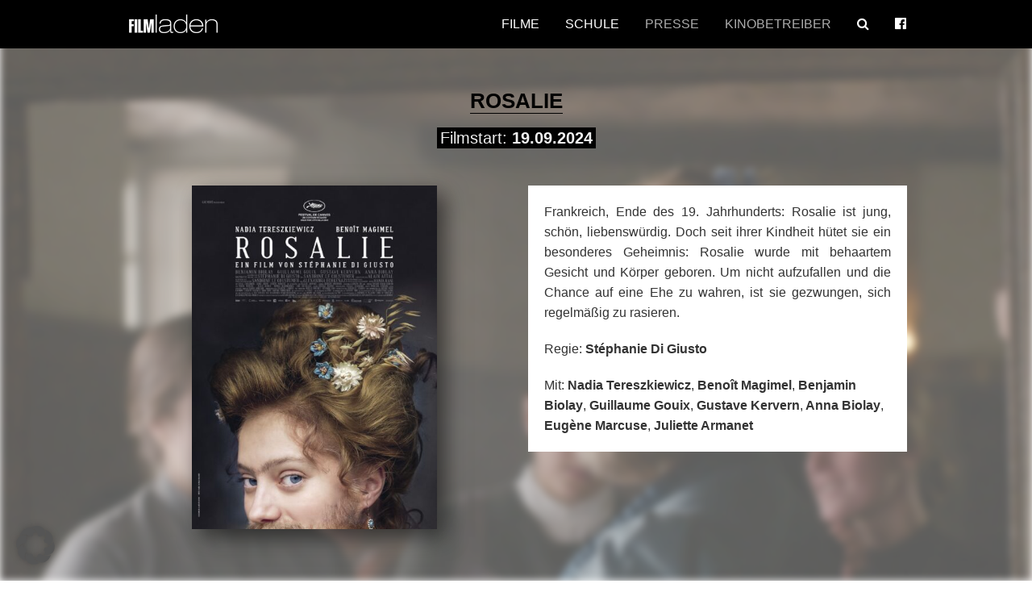

--- FILE ---
content_type: text/html; charset=UTF-8
request_url: https://www.filmladen.at/film/rosalie/
body_size: 17247
content:
			<!DOCTYPE html>
<!--[if IE 7]>
<html class="ie ie7" lang="en-US">
<![endif]-->
<!--[if IE 8]>
<html class="ie ie8" lang="en-US">
<![endif]-->
<!--[if !(IE 7) & !(IE 8)]><!-->
<html lang="en-US">
<!--<![endif]-->
	<head>
		<meta charset="UTF-8">
		<meta name="viewport" content="width=device-width, minimum-scale=1.0, maximum-scale=1.0">
		<title>Rosalie | Filmladen Filmverleih</title>
	    <link href="https://www.filmladen.at/wp-content/themes/filmladen/css/normalize.css" rel="stylesheet" type="text/css">
	    <link href="https://www.filmladen.at/wp-content/themes/filmladen/css/font-awesome.min.css" rel="stylesheet" type="text/css">
	    <link href="https://www.filmladen.at/wp-content/themes/filmladen/css/foundation.css" rel="stylesheet" type="text/css">
	    <link href="https://www.filmladen.at/wp-content/themes/filmladen/css/owl.carousel.css" rel="stylesheet" type="text/css">
	    <link href="https://www.filmladen.at/wp-content/themes/filmladen/style.css?v=1.0.1" rel="stylesheet" type="text/css">
		<link media="only screen and (min-device-width: 480px)" href="https://www.filmladen.at/wp-content/themes/filmladen/css/animate.css" rel="stylesheet" type="text/css">

        <!--[if lt IE 9]>
        <script src="https://oss.maxcdn.com/libs/html5shiv/3.7.0/html5shiv.js"></script>
        <script src="https://oss.maxcdn.com/libs/respond.js/1.4.2/respond.min.js"></script>
        <![endif]-->
		<!--script src="https://ajax.googleapis.com/ajax/libs/jquery/3.1.1/jquery.min.js"></script>
		<script src="https://code.jquery.com/ui/1.11.4/jquery-ui.min.js"></script-->
        <link href="https://www.filmladen.at/wp-content/themes/filmladen/favicon.ico" rel="shortcut icon">

		<meta name='robots' content='max-image-preview:large' />
<link rel="alternate" title="oEmbed (JSON)" type="application/json+oembed" href="https://www.filmladen.at/wp-json/oembed/1.0/embed?url=https%3A%2F%2Fwww.filmladen.at%2Ffilm%2Frosalie%2F" />
<link rel="alternate" title="oEmbed (XML)" type="text/xml+oembed" href="https://www.filmladen.at/wp-json/oembed/1.0/embed?url=https%3A%2F%2Fwww.filmladen.at%2Ffilm%2Frosalie%2F&#038;format=xml" />
<style id='wp-img-auto-sizes-contain-inline-css' type='text/css'>
img:is([sizes=auto i],[sizes^="auto," i]){contain-intrinsic-size:3000px 1500px}
/*# sourceURL=wp-img-auto-sizes-contain-inline-css */
</style>
<style id='wp-block-library-inline-css' type='text/css'>
:root{--wp-block-synced-color:#7a00df;--wp-block-synced-color--rgb:122,0,223;--wp-bound-block-color:var(--wp-block-synced-color);--wp-editor-canvas-background:#ddd;--wp-admin-theme-color:#007cba;--wp-admin-theme-color--rgb:0,124,186;--wp-admin-theme-color-darker-10:#006ba1;--wp-admin-theme-color-darker-10--rgb:0,107,160.5;--wp-admin-theme-color-darker-20:#005a87;--wp-admin-theme-color-darker-20--rgb:0,90,135;--wp-admin-border-width-focus:2px}@media (min-resolution:192dpi){:root{--wp-admin-border-width-focus:1.5px}}.wp-element-button{cursor:pointer}:root .has-very-light-gray-background-color{background-color:#eee}:root .has-very-dark-gray-background-color{background-color:#313131}:root .has-very-light-gray-color{color:#eee}:root .has-very-dark-gray-color{color:#313131}:root .has-vivid-green-cyan-to-vivid-cyan-blue-gradient-background{background:linear-gradient(135deg,#00d084,#0693e3)}:root .has-purple-crush-gradient-background{background:linear-gradient(135deg,#34e2e4,#4721fb 50%,#ab1dfe)}:root .has-hazy-dawn-gradient-background{background:linear-gradient(135deg,#faaca8,#dad0ec)}:root .has-subdued-olive-gradient-background{background:linear-gradient(135deg,#fafae1,#67a671)}:root .has-atomic-cream-gradient-background{background:linear-gradient(135deg,#fdd79a,#004a59)}:root .has-nightshade-gradient-background{background:linear-gradient(135deg,#330968,#31cdcf)}:root .has-midnight-gradient-background{background:linear-gradient(135deg,#020381,#2874fc)}:root{--wp--preset--font-size--normal:16px;--wp--preset--font-size--huge:42px}.has-regular-font-size{font-size:1em}.has-larger-font-size{font-size:2.625em}.has-normal-font-size{font-size:var(--wp--preset--font-size--normal)}.has-huge-font-size{font-size:var(--wp--preset--font-size--huge)}.has-text-align-center{text-align:center}.has-text-align-left{text-align:left}.has-text-align-right{text-align:right}.has-fit-text{white-space:nowrap!important}#end-resizable-editor-section{display:none}.aligncenter{clear:both}.items-justified-left{justify-content:flex-start}.items-justified-center{justify-content:center}.items-justified-right{justify-content:flex-end}.items-justified-space-between{justify-content:space-between}.screen-reader-text{border:0;clip-path:inset(50%);height:1px;margin:-1px;overflow:hidden;padding:0;position:absolute;width:1px;word-wrap:normal!important}.screen-reader-text:focus{background-color:#ddd;clip-path:none;color:#444;display:block;font-size:1em;height:auto;left:5px;line-height:normal;padding:15px 23px 14px;text-decoration:none;top:5px;width:auto;z-index:100000}html :where(.has-border-color){border-style:solid}html :where([style*=border-top-color]){border-top-style:solid}html :where([style*=border-right-color]){border-right-style:solid}html :where([style*=border-bottom-color]){border-bottom-style:solid}html :where([style*=border-left-color]){border-left-style:solid}html :where([style*=border-width]){border-style:solid}html :where([style*=border-top-width]){border-top-style:solid}html :where([style*=border-right-width]){border-right-style:solid}html :where([style*=border-bottom-width]){border-bottom-style:solid}html :where([style*=border-left-width]){border-left-style:solid}html :where(img[class*=wp-image-]){height:auto;max-width:100%}:where(figure){margin:0 0 1em}html :where(.is-position-sticky){--wp-admin--admin-bar--position-offset:var(--wp-admin--admin-bar--height,0px)}@media screen and (max-width:600px){html :where(.is-position-sticky){--wp-admin--admin-bar--position-offset:0px}}

/*# sourceURL=wp-block-library-inline-css */
</style><style id='global-styles-inline-css' type='text/css'>
:root{--wp--preset--aspect-ratio--square: 1;--wp--preset--aspect-ratio--4-3: 4/3;--wp--preset--aspect-ratio--3-4: 3/4;--wp--preset--aspect-ratio--3-2: 3/2;--wp--preset--aspect-ratio--2-3: 2/3;--wp--preset--aspect-ratio--16-9: 16/9;--wp--preset--aspect-ratio--9-16: 9/16;--wp--preset--color--black: #000000;--wp--preset--color--cyan-bluish-gray: #abb8c3;--wp--preset--color--white: #ffffff;--wp--preset--color--pale-pink: #f78da7;--wp--preset--color--vivid-red: #cf2e2e;--wp--preset--color--luminous-vivid-orange: #ff6900;--wp--preset--color--luminous-vivid-amber: #fcb900;--wp--preset--color--light-green-cyan: #7bdcb5;--wp--preset--color--vivid-green-cyan: #00d084;--wp--preset--color--pale-cyan-blue: #8ed1fc;--wp--preset--color--vivid-cyan-blue: #0693e3;--wp--preset--color--vivid-purple: #9b51e0;--wp--preset--gradient--vivid-cyan-blue-to-vivid-purple: linear-gradient(135deg,rgb(6,147,227) 0%,rgb(155,81,224) 100%);--wp--preset--gradient--light-green-cyan-to-vivid-green-cyan: linear-gradient(135deg,rgb(122,220,180) 0%,rgb(0,208,130) 100%);--wp--preset--gradient--luminous-vivid-amber-to-luminous-vivid-orange: linear-gradient(135deg,rgb(252,185,0) 0%,rgb(255,105,0) 100%);--wp--preset--gradient--luminous-vivid-orange-to-vivid-red: linear-gradient(135deg,rgb(255,105,0) 0%,rgb(207,46,46) 100%);--wp--preset--gradient--very-light-gray-to-cyan-bluish-gray: linear-gradient(135deg,rgb(238,238,238) 0%,rgb(169,184,195) 100%);--wp--preset--gradient--cool-to-warm-spectrum: linear-gradient(135deg,rgb(74,234,220) 0%,rgb(151,120,209) 20%,rgb(207,42,186) 40%,rgb(238,44,130) 60%,rgb(251,105,98) 80%,rgb(254,248,76) 100%);--wp--preset--gradient--blush-light-purple: linear-gradient(135deg,rgb(255,206,236) 0%,rgb(152,150,240) 100%);--wp--preset--gradient--blush-bordeaux: linear-gradient(135deg,rgb(254,205,165) 0%,rgb(254,45,45) 50%,rgb(107,0,62) 100%);--wp--preset--gradient--luminous-dusk: linear-gradient(135deg,rgb(255,203,112) 0%,rgb(199,81,192) 50%,rgb(65,88,208) 100%);--wp--preset--gradient--pale-ocean: linear-gradient(135deg,rgb(255,245,203) 0%,rgb(182,227,212) 50%,rgb(51,167,181) 100%);--wp--preset--gradient--electric-grass: linear-gradient(135deg,rgb(202,248,128) 0%,rgb(113,206,126) 100%);--wp--preset--gradient--midnight: linear-gradient(135deg,rgb(2,3,129) 0%,rgb(40,116,252) 100%);--wp--preset--font-size--small: 13px;--wp--preset--font-size--medium: 20px;--wp--preset--font-size--large: 36px;--wp--preset--font-size--x-large: 42px;--wp--preset--spacing--20: 0.44rem;--wp--preset--spacing--30: 0.67rem;--wp--preset--spacing--40: 1rem;--wp--preset--spacing--50: 1.5rem;--wp--preset--spacing--60: 2.25rem;--wp--preset--spacing--70: 3.38rem;--wp--preset--spacing--80: 5.06rem;--wp--preset--shadow--natural: 6px 6px 9px rgba(0, 0, 0, 0.2);--wp--preset--shadow--deep: 12px 12px 50px rgba(0, 0, 0, 0.4);--wp--preset--shadow--sharp: 6px 6px 0px rgba(0, 0, 0, 0.2);--wp--preset--shadow--outlined: 6px 6px 0px -3px rgb(255, 255, 255), 6px 6px rgb(0, 0, 0);--wp--preset--shadow--crisp: 6px 6px 0px rgb(0, 0, 0);}:where(.is-layout-flex){gap: 0.5em;}:where(.is-layout-grid){gap: 0.5em;}body .is-layout-flex{display: flex;}.is-layout-flex{flex-wrap: wrap;align-items: center;}.is-layout-flex > :is(*, div){margin: 0;}body .is-layout-grid{display: grid;}.is-layout-grid > :is(*, div){margin: 0;}:where(.wp-block-columns.is-layout-flex){gap: 2em;}:where(.wp-block-columns.is-layout-grid){gap: 2em;}:where(.wp-block-post-template.is-layout-flex){gap: 1.25em;}:where(.wp-block-post-template.is-layout-grid){gap: 1.25em;}.has-black-color{color: var(--wp--preset--color--black) !important;}.has-cyan-bluish-gray-color{color: var(--wp--preset--color--cyan-bluish-gray) !important;}.has-white-color{color: var(--wp--preset--color--white) !important;}.has-pale-pink-color{color: var(--wp--preset--color--pale-pink) !important;}.has-vivid-red-color{color: var(--wp--preset--color--vivid-red) !important;}.has-luminous-vivid-orange-color{color: var(--wp--preset--color--luminous-vivid-orange) !important;}.has-luminous-vivid-amber-color{color: var(--wp--preset--color--luminous-vivid-amber) !important;}.has-light-green-cyan-color{color: var(--wp--preset--color--light-green-cyan) !important;}.has-vivid-green-cyan-color{color: var(--wp--preset--color--vivid-green-cyan) !important;}.has-pale-cyan-blue-color{color: var(--wp--preset--color--pale-cyan-blue) !important;}.has-vivid-cyan-blue-color{color: var(--wp--preset--color--vivid-cyan-blue) !important;}.has-vivid-purple-color{color: var(--wp--preset--color--vivid-purple) !important;}.has-black-background-color{background-color: var(--wp--preset--color--black) !important;}.has-cyan-bluish-gray-background-color{background-color: var(--wp--preset--color--cyan-bluish-gray) !important;}.has-white-background-color{background-color: var(--wp--preset--color--white) !important;}.has-pale-pink-background-color{background-color: var(--wp--preset--color--pale-pink) !important;}.has-vivid-red-background-color{background-color: var(--wp--preset--color--vivid-red) !important;}.has-luminous-vivid-orange-background-color{background-color: var(--wp--preset--color--luminous-vivid-orange) !important;}.has-luminous-vivid-amber-background-color{background-color: var(--wp--preset--color--luminous-vivid-amber) !important;}.has-light-green-cyan-background-color{background-color: var(--wp--preset--color--light-green-cyan) !important;}.has-vivid-green-cyan-background-color{background-color: var(--wp--preset--color--vivid-green-cyan) !important;}.has-pale-cyan-blue-background-color{background-color: var(--wp--preset--color--pale-cyan-blue) !important;}.has-vivid-cyan-blue-background-color{background-color: var(--wp--preset--color--vivid-cyan-blue) !important;}.has-vivid-purple-background-color{background-color: var(--wp--preset--color--vivid-purple) !important;}.has-black-border-color{border-color: var(--wp--preset--color--black) !important;}.has-cyan-bluish-gray-border-color{border-color: var(--wp--preset--color--cyan-bluish-gray) !important;}.has-white-border-color{border-color: var(--wp--preset--color--white) !important;}.has-pale-pink-border-color{border-color: var(--wp--preset--color--pale-pink) !important;}.has-vivid-red-border-color{border-color: var(--wp--preset--color--vivid-red) !important;}.has-luminous-vivid-orange-border-color{border-color: var(--wp--preset--color--luminous-vivid-orange) !important;}.has-luminous-vivid-amber-border-color{border-color: var(--wp--preset--color--luminous-vivid-amber) !important;}.has-light-green-cyan-border-color{border-color: var(--wp--preset--color--light-green-cyan) !important;}.has-vivid-green-cyan-border-color{border-color: var(--wp--preset--color--vivid-green-cyan) !important;}.has-pale-cyan-blue-border-color{border-color: var(--wp--preset--color--pale-cyan-blue) !important;}.has-vivid-cyan-blue-border-color{border-color: var(--wp--preset--color--vivid-cyan-blue) !important;}.has-vivid-purple-border-color{border-color: var(--wp--preset--color--vivid-purple) !important;}.has-vivid-cyan-blue-to-vivid-purple-gradient-background{background: var(--wp--preset--gradient--vivid-cyan-blue-to-vivid-purple) !important;}.has-light-green-cyan-to-vivid-green-cyan-gradient-background{background: var(--wp--preset--gradient--light-green-cyan-to-vivid-green-cyan) !important;}.has-luminous-vivid-amber-to-luminous-vivid-orange-gradient-background{background: var(--wp--preset--gradient--luminous-vivid-amber-to-luminous-vivid-orange) !important;}.has-luminous-vivid-orange-to-vivid-red-gradient-background{background: var(--wp--preset--gradient--luminous-vivid-orange-to-vivid-red) !important;}.has-very-light-gray-to-cyan-bluish-gray-gradient-background{background: var(--wp--preset--gradient--very-light-gray-to-cyan-bluish-gray) !important;}.has-cool-to-warm-spectrum-gradient-background{background: var(--wp--preset--gradient--cool-to-warm-spectrum) !important;}.has-blush-light-purple-gradient-background{background: var(--wp--preset--gradient--blush-light-purple) !important;}.has-blush-bordeaux-gradient-background{background: var(--wp--preset--gradient--blush-bordeaux) !important;}.has-luminous-dusk-gradient-background{background: var(--wp--preset--gradient--luminous-dusk) !important;}.has-pale-ocean-gradient-background{background: var(--wp--preset--gradient--pale-ocean) !important;}.has-electric-grass-gradient-background{background: var(--wp--preset--gradient--electric-grass) !important;}.has-midnight-gradient-background{background: var(--wp--preset--gradient--midnight) !important;}.has-small-font-size{font-size: var(--wp--preset--font-size--small) !important;}.has-medium-font-size{font-size: var(--wp--preset--font-size--medium) !important;}.has-large-font-size{font-size: var(--wp--preset--font-size--large) !important;}.has-x-large-font-size{font-size: var(--wp--preset--font-size--x-large) !important;}
/*# sourceURL=global-styles-inline-css */
</style>

<style id='classic-theme-styles-inline-css' type='text/css'>
/*! This file is auto-generated */
.wp-block-button__link{color:#fff;background-color:#32373c;border-radius:9999px;box-shadow:none;text-decoration:none;padding:calc(.667em + 2px) calc(1.333em + 2px);font-size:1.125em}.wp-block-file__button{background:#32373c;color:#fff;text-decoration:none}
/*# sourceURL=/wp-includes/css/classic-themes.min.css */
</style>
<link rel='stylesheet' id='responsive-lightbox-nivo-css' href='https://www.filmladen.at/wp-content/plugins/responsive-lightbox/assets/nivo/nivo-lightbox.min.css?ver=1.3.1' type='text/css' media='all' />
<link rel='stylesheet' id='responsive-lightbox-nivo-default-css' href='https://www.filmladen.at/wp-content/plugins/responsive-lightbox/assets/nivo/themes/default/default.css?ver=1.3.1' type='text/css' media='all' />
<link rel='stylesheet' id='borlabs-cookie-custom-css' href='https://www.filmladen.at/wp-content/cache/borlabs-cookie/1/borlabs-cookie-1-en.css?ver=3.3.23-20' type='text/css' media='all' />
<script type="text/javascript" src="https://www.filmladen.at/wp-includes/js/jquery/jquery.min.js?ver=3.7.1" id="jquery-core-js"></script>
<script type="text/javascript" src="https://www.filmladen.at/wp-includes/js/jquery/jquery-migrate.min.js?ver=3.4.1" id="jquery-migrate-js"></script>
<script type="text/javascript" src="https://www.filmladen.at/wp-content/plugins/responsive-lightbox/assets/infinitescroll/infinite-scroll.pkgd.min.js?ver=4.0.1" id="responsive-lightbox-infinite-scroll-js"></script>
<script type="text/javascript" src="https://www.filmladen.at/wp-content/plugins/wp-retina-2x/app/picturefill.min.js?ver=1769458625" id="wr2x-picturefill-js-js"></script>
<script data-no-optimize="1" data-no-minify="1" data-cfasync="false" type="text/javascript" src="https://www.filmladen.at/wp-content/cache/borlabs-cookie/1/borlabs-cookie-config-en.json.js?ver=3.3.23-24" id="borlabs-cookie-config-js"></script>
<link rel="https://api.w.org/" href="https://www.filmladen.at/wp-json/" /><link rel="EditURI" type="application/rsd+xml" title="RSD" href="https://www.filmladen.at/xmlrpc.php?rsd" />

<link rel="canonical" href="https://www.filmladen.at/film/rosalie/" />
<link rel='shortlink' href='https://www.filmladen.at/?p=35039' />
        <script>
        var gdpr_compliant_recaptcha_stamp = 'ce4d534b1352958a60c0f2b2e41a97da3a81742203edbd6d405cd5e2b362d6e8';
        var gdpr_compliant_recaptcha_ip = '18.222.125.211';
        var gdpr_compliant_recaptcha_nonce = null;
        var gdpr_compliant_recaptcha = {
            stampLoaded : false,
            // Create an array to store override functions
            originalFetches : [],
            originalXhrOpens : [],
            originalXhrSends : [],
            originalFetch : window.fetch,
            abortController : new AbortController(),
            originalXhrOpen : XMLHttpRequest.prototype.open,
            originalXhrSend : XMLHttpRequest.prototype.send,

            // Function to check if a string is a valid JSON
            isValidJson : function( str ) {
                try {
                    JSON.parse( str );
                    return true;
                } catch ( error ) {
                    return false;
                }
            },

            // Function to handle fetch response
            handleFetchResponse: function (input, init) {
                // Store method and URL
                var method = (init && init.method) ? init.method.toUpperCase() : 'GET';
                var url = input;
                gdpr_compliant_recaptcha.originalFetches.forEach(overrideFunction => {
                            overrideFunction.apply(this, arguments);
                });
                // Bind the original fetch function to the window object
                var originalFetchBound = gdpr_compliant_recaptcha.originalFetch.bind(window);
                try{
                    // Call the original fetch method
                    //return gdpr_compliant_recaptcha.originalFetch.apply(this, arguments).then(function (response) {
                    return originalFetchBound(input, init).then(function (response) {
                        var clonedResponse = response.clone();
                        // Check for an error response
                        if (response.ok && method === 'POST') {
                            // Parse the response JSON
                            return response.text().then(function (responseData) {
                                var data = responseData;
                                if (gdpr_compliant_recaptcha.isValidJson(responseData)) {
                                    data = JSON.parse(responseData);
                                }
                                // Check if the gdpr_error_message parameter is present
                                if (data.data && data.data.gdpr_error_message) {
                                    gdpr_compliant_recaptcha.displayErrorMessage(data.data.gdpr_error_message);
                                    gdpr_compliant_recaptcha.abortController.abort();
                                    return Promise.reject(new Error('Request aborted'));
                                }
                                // Return the original response for non-error cases
                                return clonedResponse;
                            });
                        }
                        return clonedResponse;
                    });
                } catch (error) {
                    // Return a resolved promise in case of an error
                    return Promise.resolve();
                }
            },

            // Full implementation of SHA265 hashing algorithm.
            sha256 : function( ascii ) {
                function rightRotate( value, amount ) {
                    return ( value>>>amount ) | ( value<<(32 - amount ) );
                }

                var mathPow = Math.pow;
                var maxWord = mathPow( 2, 32 );
                var lengthProperty = 'length';

                // Used as a counter across the whole file
                var i, j;
                var result = '';

                var words = [];
                var asciiBitLength = ascii[ lengthProperty ] * 8;

                // Caching results is optional - remove/add slash from front of this line to toggle.
                // Initial hash value: first 32 bits of the fractional parts of the square roots of the first 8 primes
                // (we actually calculate the first 64, but extra values are just ignored).
                var hash = this.sha256.h = this.sha256.h || [];

                // Round constants: First 32 bits of the fractional parts of the cube roots of the first 64 primes.
                var k = this.sha256.k = this.sha256.k || [];
                var primeCounter = k[ lengthProperty ];

                var isComposite = {};
                for ( var candidate = 2; primeCounter < 64; candidate++ ) {
                    if ( ! isComposite[ candidate ] ) {
                        for ( i = 0; i < 313; i += candidate ) {
                            isComposite[ i ] = candidate;
                        }
                        hash[ primeCounter ] = ( mathPow( candidate, 0.5 ) * maxWord ) | 0;
                        k[ primeCounter++ ] = ( mathPow( candidate, 1 / 3 ) * maxWord ) | 0;
                    }
                }

                // Append Ƈ' bit (plus zero padding).
                ascii += '\x80';

                // More zero padding
                while ( ascii[ lengthProperty ] % 64 - 56 ){
                ascii += '\x00';
                }

                for ( i = 0, max = ascii[ lengthProperty ]; i < max; i++ ) {
                    j = ascii.charCodeAt( i );

                    // ASCII check: only accept characters in range 0-255
                    if ( j >> 8 ) {
                    return;
                    }
                    words[ i >> 2 ] |= j << ( ( 3 - i ) % 4 ) * 8;
                }
                words[ words[ lengthProperty ] ] = ( ( asciiBitLength / maxWord ) | 0 );
                words[ words[ lengthProperty ] ] = ( asciiBitLength );

                // process each chunk
                for ( j = 0, max = words[ lengthProperty ]; j < max; ) {

                    // The message is expanded into 64 words as part of the iteration
                    var w = words.slice( j, j += 16 );
                    var oldHash = hash;

                    // This is now the undefinedworking hash, often labelled as variables a...g
                    // (we have to truncate as well, otherwise extra entries at the end accumulate.
                    hash = hash.slice( 0, 8 );

                    for ( i = 0; i < 64; i++ ) {
                        var i2 = i + j;

                        // Expand the message into 64 words
                        var w15 = w[ i - 15 ], w2 = w[ i - 2 ];

                        // Iterate
                        var a = hash[ 0 ], e = hash[ 4 ];
                        var temp1 = hash[ 7 ]
                            + ( rightRotate( e, 6 ) ^ rightRotate( e, 11 ) ^ rightRotate( e, 25 ) ) // S1
                            + ( ( e&hash[ 5 ] ) ^ ( ( ~e ) &hash[ 6 ] ) ) // ch
                            + k[i]
                            // Expand the message schedule if needed
                            + ( w[ i ] = ( i < 16 ) ? w[ i ] : (
                                    w[ i - 16 ]
                                    + ( rightRotate( w15, 7 ) ^ rightRotate( w15, 18 ) ^ ( w15 >>> 3 ) ) // s0
                                    + w[ i - 7 ]
                                    + ( rightRotate( w2, 17 ) ^ rightRotate( w2, 19 ) ^ ( w2 >>> 10 ) ) // s1
                                ) | 0
                            );

                        // This is only used once, so *could* be moved below, but it only saves 4 bytes and makes things unreadble:
                        var temp2 = ( rightRotate( a, 2 ) ^ rightRotate( a, 13 ) ^ rightRotate( a, 22 ) ) // S0
                            + ( ( a&hash[ 1 ] )^( a&hash[ 2 ] )^( hash[ 1 ]&hash[ 2 ] ) ); // maj

                            // We don't bother trimming off the extra ones,
                            // they're harmless as long as we're truncating when we do the slice().
                        hash = [ ( temp1 + temp2 )|0 ].concat( hash );
                        hash[ 4 ] = ( hash[ 4 ] + temp1 ) | 0;
                    }

                    for ( i = 0; i < 8; i++ ) {
                        hash[ i ] = ( hash[ i ] + oldHash[ i ] ) | 0;
                    }
                }

                for ( i = 0; i < 8; i++ ) {
                    for ( j = 3; j + 1; j-- ) {
                        var b = ( hash[ i ]>>( j * 8 ) ) & 255;
                        result += ( ( b < 16 ) ? 0 : '' ) + b.toString( 16 );
                    }
                }
                return result;
            },

            // Replace with your desired hash function.
            hashFunc : function( x ) {
                return this.sha256( x );
            },

            // Convert hex char to binary string.
            hexInBin : function( x ) {
                var ret = '';
                switch( x.toUpperCase() ) {
                    case '0':
                    return '0000';
                    break;
                    case '1':
                    return '0001';
                    break;
                    case '2':
                    return '0010';
                    break;
                    case '3':
                    return '0011';
                    break;
                    case '4':
                    return '0100';
                    break;
                    case '5':
                    return '0101';
                    break;
                    case '6':
                    return '0110';
                    break;
                    case '7':
                    return '0111';
                    break;
                    case '8':
                    return '1000';
                    break;
                    case '9':
                    return '1001';
                    break;
                    case 'A':
                    return '1010';
                    break;
                    case 'B':
                    return '1011';
                    break;
                    case 'C':
                    return '1100';
                    break;
                    case 'D':
                    return '1101';
                    break;
                    case 'E':
                    return '1110';
                    break;
                    case 'F':
                    return '1111';
                    break;
                    default :
                    return '0000';
                }
            },

            // Gets the leading number of bits from the string.
            extractBits : function( hexString, numBits ) {
                var bitString = '';
                var numChars = Math.ceil( numBits / 4 );
                for ( var i = 0; i < numChars; i++ ){
                    bitString = bitString + '' + this.hexInBin( hexString.charAt( i ) );
                }

                bitString = bitString.substr( 0, numBits );
                return bitString;
            },

            // Check if a given nonce is a solution for this stamp and difficulty
            // the $difficulty number of leading bits must all be 0 to have a valid solution.
            checkNonce : function( difficulty, stamp, nonce ) {
                var colHash = this.hashFunc( stamp + nonce );
                var checkBits = this.extractBits( colHash, difficulty );
                return ( checkBits == 0 );
            },

            sleep : function( ms ) {
                return new Promise( resolve => setTimeout( resolve, ms ) );
            },

            // Iterate through as many nonces as it takes to find one that gives us a solution hash at the target difficulty.
            findHash : async function() {
                var hashStamp = gdpr_compliant_recaptcha_stamp;
                var clientIP = gdpr_compliant_recaptcha_ip;
                var hashDifficulty = '12';

                var nonce = 1;

                while( ! this.checkNonce( hashDifficulty, hashStamp, nonce ) ) {
                    nonce++;
                    if ( nonce % 10000 == 0 ) {
                        let remaining = Math.round( ( Math.pow( 2, hashDifficulty ) - nonce ) / 10000 );
                        // Don't peg the CPU and prevent the browser from rendering these updates
                        //await this.sleep( 100 );
                    }
                }
                gdpr_compliant_recaptcha_nonce = nonce;
                
                fetch('https://www.filmladen.at/wp-admin/admin-ajax.php', {
                    method: 'POST',
                    headers: {
                        'Content-Type': 'application/x-www-form-urlencoded'
                    },
                    body: 'action=check_stamp' +
                          '&hashStamp=' + encodeURIComponent(hashStamp) +
                          '&hashDifficulty=' + encodeURIComponent(hashDifficulty) +
                          '&clientIP=' + encodeURIComponent(clientIP) +
                          '&hashNonce=' + encodeURIComponent(nonce)
                })
                .then(function (response) {
                });
                return true;
            },
            
            initCaptcha : function(){
                fetch('https://www.filmladen.at/wp-admin/admin-ajax.php?action=get_stamp', {
                    method: 'GET',
                    headers: {
                        'Content-Type': 'application/x-www-form-urlencoded'
                    },
                })
                .then(function (response) {
                    return response.json();
                })
                .then(function (response) {
                    gdpr_compliant_recaptcha_stamp = response.stamp;
                    gdpr_compliant_recaptcha_ip = response.client_ip;
                    gdpr_compliant_recaptcha.findHash();
                });

            },

            // Function to display a nice-looking error message
            displayErrorMessage : function(message) {
                // Create a div for the error message
                var errorMessageElement = document.createElement('div');
                errorMessageElement.className = 'error-message';
                errorMessageElement.textContent = message;

                // Style the error message
                errorMessageElement.style.position = 'fixed';
                errorMessageElement.style.top = '50%';
                errorMessageElement.style.left = '50%';
                errorMessageElement.style.transform = 'translate(-50%, -50%)';
                errorMessageElement.style.background = '#ff3333';
                errorMessageElement.style.color = '#ffffff';
                errorMessageElement.style.padding = '15px';
                errorMessageElement.style.borderRadius = '10px';
                errorMessageElement.style.zIndex = '1000';

                // Append the error message to the body
                document.body.appendChild(errorMessageElement);

                // Remove the error message after a delay (e.g., 5 seconds)
                setTimeout(function () {
                    errorMessageElement.remove();
                }, 5000);
            },

            addFirstStamp : function(e){
                if( ! gdpr_compliant_recaptcha.stampLoaded){
                    gdpr_compliant_recaptcha.stampLoaded = true;
                    gdpr_compliant_recaptcha.initCaptcha();
                    let forms = document.querySelectorAll('form');
                    //This is important to mark password fields. They shall not be posted to the inbox
                    function convertStringToNestedObject(str) {
                        var keys = str.match(/[^\[\]]+|\[[^\[\]]+\]/g); // Extrahiere Wörter und eckige Klammern
                        var obj = {};
                        var tempObj = obj;

                        for (var i = 0; i < keys.length; i++) {
                            var key = keys[i];

                            // Wenn die eckigen Klammern vorhanden sind
                            if (key.startsWith('[') && key.endsWith(']')) {
                                key = key.substring(1, key.length - 1); // Entferne eckige Klammern
                            }

                            tempObj[key] = (i === keys.length - 1) ? null : {};
                            tempObj = tempObj[key];
                        }

                        return obj;
                    }
                    forms.forEach(form => {
                        let passwordInputs = form.querySelectorAll("input[type='password']");
                        let hashPWFields = [];
                        passwordInputs.forEach(input => {
                            hashPWFields.push(convertStringToNestedObject(input.getAttribute('name')));
                        });
                        
                        if (hashPWFields.length !== 0) {
                            let hashPWFieldsInput = document.createElement('input');
                            hashPWFieldsInput.type = 'hidden';
                            hashPWFieldsInput.classList.add('hashPWFields');
                            hashPWFieldsInput.name = 'hashPWFields';
                            hashPWFieldsInput.value = btoa(JSON.stringify(hashPWFields));//btoa(hashPWFields);
                            form.prepend(hashPWFieldsInput);
                        }
                    });

                    // Override open method to store method and URL
                    XMLHttpRequest.prototype.open = function (method, url) {
                        this._method = method;
                        this._url = url;
                        return gdpr_compliant_recaptcha.originalXhrOpen.apply(this, arguments);
                    };

                    // Override send method to set up onreadystatechange dynamically
                    XMLHttpRequest.prototype.send = function (data) {
                        var self = this;

                        function handleReadyStateChange() {
                            if (self.readyState === 4 && self._method === 'POST') {
                                // Check for an error response
                                if (self.status >= 200 && self.status < 300) {
                                    var responseData = self.responseType === 'json' ? self.response : self.responseText;
                                    if(gdpr_compliant_recaptcha.isValidJson(responseData)){
                                        // Parse the response JSON
                                        responseData = JSON.parse(responseData);
                                    }
                                    // Check if the gdpr_error_message parameter is present
                                    if (!responseData.success && responseData.data && responseData.data.gdpr_error_message) {
                                        // Show an error message
                                        gdpr_compliant_recaptcha.displayErrorMessage(responseData.data.gdpr_error_message);
                                        gdpr_compliant_recaptcha.abortController.abort();
                                        return null;
                                    }
                                }
                            }
                            // Call the original onreadystatechange function
                            if (self._originalOnReadyStateChange) {
                                self._originalOnReadyStateChange.apply(self, arguments);
                            }
                        }

                        // Set up onreadystatechange dynamically
                        if (!this._originalOnReadyStateChange) {
                            this._originalOnReadyStateChange = this.onreadystatechange;
                            this.onreadystatechange = handleReadyStateChange;
                        }

                        // Call each override function in order
                        gdpr_compliant_recaptcha.originalXhrSends.forEach(overrideFunction => {
                            overrideFunction.apply(this, arguments);
                        });

                        result = gdpr_compliant_recaptcha.originalXhrSend.apply(this, arguments);
                        if (result instanceof Promise){
                            return result.then(function() {});
                        }else{
                            return result;
                        }
                    };

                    // Override window.fetch globally
                    window.fetch = gdpr_compliant_recaptcha.handleFetchResponse;

                    setInterval( gdpr_compliant_recaptcha.initCaptcha, 10 * 60000 );
                }
            }
        }
        window.addEventListener( 'load', function gdpr_compliant_recaptcha_load () {
            document.addEventListener( 'keydown', gdpr_compliant_recaptcha.addFirstStamp, { once : true } );
            document.addEventListener( 'mousemove', gdpr_compliant_recaptcha.addFirstStamp, { once : true } );
            document.addEventListener( 'scroll', gdpr_compliant_recaptcha.addFirstStamp, { once : true } );
            document.addEventListener( 'click', gdpr_compliant_recaptcha.addFirstStamp, { once : true } );
        } );
        </script>
        		<style type="text/css" id="wp-custom-css">
			.BorlabsCookie ._brlbs-content-blocker ._brlbs-caption,
.BorlabsCookie ._brlbs-content-blocker ._brlbs-caption * {
	color: white !important;
}

#landingpage .embed-container .BorlabsCookie,
.film-template-default.single .embed-container .BorlabsCookie {
	position: absolute;
}

body[page=presse] .logo.lunafilm {
	background-image: url(//www.filmladen.at/wp-content/themes/filmladen/images/luna-crop-2.png);
	width: 170px;
	height: 28px;
	background-size: 100%;
	margin-top: 0.9rem;
	margin-left: 1rem;
}

#responsive-menu-title {
	display: flex;
	align-items: flex-end;
}

@media screen and (min-width: 769px) {
	#responsive-menu-title {
		display: block;
	}
}

@media screen and (max-width: 468px) {
	body[page=presse] .logo.lunafilm {
		width: 110px;
		height: 18px;
		background-size: contain;
	}
}

.presse-nl-button {
	font-size: 90%;
    background: #fff;
    padding: 0.5em;
    color: #000;
    outline: none;
    border: 1px solid #fff;
    width: 100%;
    font-weight: 700;
    text-align: center;
}


.presse-nl-button:hover {
	    color: #fff;
    background: #000;
    border-color: #fff;
}

@media screen and (min-width: 769px) {
	#starttermine .film-kinostart a.cover-link {
		display: flex;
    justify-content: stretch;
	}
	
	#starttermine .film-kinostart a.cover-link > .medium-2.small-4.columns {
		display: flex;
		justify-content: center;
    align-items: center;
	}
	
	#starttermine .film-kinostart h3 {
		line-height: unset;
	}
	
}		</style>
		</head>

	<body class="wp-singular film-template-default single single-film postid-35039 wp-theme-filmladen">

				
		<header>
			<div class="row">
				<div id="responsive-menu-title">
					<h1 class="logo"><a href="https://www.filmladen.at/"><span>Filmladen</span></a></h1>
					
				</div>
				<nav>
					<section id="responsive-menu">
						<div id="menu-pull">
							<i class="fa fa-navicon"></i>
						</div>
						<div id="kontakt-pull">
							<i class="fa fa-phone"></i>
						</div>
					</section>
					<div class="menu-primary-container"><ul id="menu-primary" class="menu right clearfix"><li id="menu-item-35" class="menu-item menu-item-type-custom menu-item-object-custom menu-item-has-children menu-item-35"><a>Filme</a>
<ul class="animated fadeInUp">
	<li id="menu-item-260" class="menu-item menu-item-type-post_type menu-item-object-page menu-item-260"><a href="https://www.filmladen.at/filme/derzeit/">Derzeit</a></li>
	<li id="menu-item-259" class="menu-item menu-item-type-post_type menu-item-object-page menu-item-259"><a href="https://www.filmladen.at/filme/demnaechst/">Demnächst</a></li>
	<li id="menu-item-12" class="menu-item menu-item-type-post_type menu-item-object-page menu-item-12"><a href="https://www.filmladen.at/filme/katalog/">Katalog</a></li>
</ul>
</li>
<li id="menu-item-20" class="menu-item menu-item-type-custom menu-item-object-custom menu-item-20"><a target="_blank" href="http://www.kinomachtschule.at">Schule</a></li>
<li id="menu-item-117" class="extern menu-item menu-item-type-post_type menu-item-object-page menu-item-117"><a href="https://www.filmladen.at/presse/">Presse</a></li>
<li id="menu-item-249" class="extern menu-item menu-item-type-post_type menu-item-object-page menu-item-249"><a href="https://www.filmladen.at/kinobetreiber/">Kinobetreiber</a></li>
<li id="menu-item-1621" class="menu-item menu-item-type-custom menu-item-object-custom menu-item-1621"><a href="http://www.filmladen.at/?s="><i class="fa fa-search"></i></a></li>
<li id="menu-item-2805" class="menu-item menu-item-type-custom menu-item-object-custom menu-item-2805"><a target="_blank" href="https://www.facebook.com/filmladen"><i class="fa fa-facebook-official"></i></a></li>
</ul></div>					<ul class="kontakt">
						<li>Mariahilfer Straße 58/7</li>
						<li>A-1070 Wien</li>
						<li><a href="tel:+43152343620">+43 1 523 43 62-0</a></li>
						<li><a href="mailto:office@filmladen.at">office@filmladen.at</a></li>
					</ul>
				</nav>
			</div>
								</header>

		<div class="animated fadeInDownBig">

			
			
							<style type="text/css">
					#detail-bg {
						background-image: url('https://www.filmladen.at/wp-content/uploads/ROSALIE_Still_03_©_2024_TRESORFILMS_GAUMONT_LDRPII_ARTEMISPRODUCTIONS_XVerleih-1000x666.jpg');
					}
				</style>
			
			<section id="detail">
			<div id="detail-bg" data-scroll-speed="4"></div>
				<div class="row overlay-box">
					<h1><strong>Rosalie</strong><span></span></h1>
					<h3>
												<span>Filmstart: <strong>19.09.2024</strong></span>
												</h3>
					<div class="inhalt">
						<div class="medium-4 medium-offset-1 columns text-center">
							<img width="427" height="600" src="https://www.filmladen.at/wp-content/uploads/ROSALIE_Plakat_web-427x600.jpg" class="cover wp-post-image" alt="" decoding="async" fetchpriority="high" srcset="https://www.filmladen.at/wp-content/uploads/ROSALIE_Plakat_web-427x600.jpg 427w, https://www.filmladen.at/wp-content/uploads/ROSALIE_Plakat_web-106x150.jpg 106w, https://www.filmladen.at/wp-content/uploads/ROSALIE_Plakat_web-106x150@2x.jpg 212w" sizes="(max-width: 427px) 100vw, 427px" />													</div>
						<div class="medium-6 columns">
							<div class="panel">
								<div class="kurzinhalt">
									<p>Frankreich, Ende des 19. Jahrhunderts: Rosalie ist jung, schön, liebenswürdig. Doch seit ihrer Kindheit hütet sie ein besonderes Geheimnis: Rosalie wurde mit behaartem Gesicht und Körper geboren. Um nicht aufzufallen und die Chance auf eine Ehe zu wahren, ist sie gezwungen, sich regelmäßig zu rasieren.</p>
								</div>
								<p class="crew">Regie: <strong>Stéphanie Di Giusto</strong></p>								<p class="crew">Mit: <strong>
									Nadia Tereszkiewicz,  Benoît Magimel,  Benjamin Biolay,  Guillaume Gouix,  Gustave Kervern,  Anna Biolay,  Eugène Marcuse,  Juliette Armanet								</strong></p>							</div>
							
													</div>
					</div>
				</div>
			</section>

			<div class="tabs-box">
				<div class="row">
					<ul class="tabs" data-tab role="tablist">
													<li class="tab-title active" role="presentational">
								<a class="tabworks aktiv" href="#trailer" role="tab" tabindex="0" aria-selected="true" controls="trailer"><span class="hide-mobile-up"><i class="fa fa-video-camera"></i></span><span class="show-for-medium-up">Trailer</span></a>
							</li>
																			<li class="tab-title" role="presentational" >
								<a class="tabworks" href="#bilder" class="tabworks" role="tab" tabindex="0" aria-selected="false" controls="bilder"><span class="hide-mobile-up"><i class="fa fa-photo"></i></span><span class="show-for-medium-up">Bilder</span></a>
							</li>
													<li class="tab-title" role="presentational" >
								<a class="tabworks" href="#inhalt" role="tab" tabindex="0" aria-selected="false" controls="bilder"><span class="hide-mobile-up"><i class="fa fa-info"></i></span><span class="show-for-medium-up">zum Film</span></a>
							</li>
                        						                        					</ul>
					<div class="panel">
						<div class="tabs-content">
															<section role="tabpanel" aria-hidden="false" class="content active animated fadeIn" id="trailer">
									<div class="embed-container">
										 <div class="brlbs-cmpnt-container brlbs-cmpnt-content-blocker brlbs-cmpnt-with-individual-styles" data-borlabs-cookie-content-blocker-id="youtube-content-blocker" data-borlabs-cookie-content="[base64]"><div class="brlbs-cmpnt-cb-preset-c brlbs-cmpnt-cb-youtube"> <div class="brlbs-cmpnt-cb-thumbnail" style="background-image: url('https://www.filmladen.at/wp-content/uploads/borlabs-cookie/1/yt_gsGm-O_EZ24_hqdefault.jpg')"></div> <div class="brlbs-cmpnt-cb-main"> <div class="brlbs-cmpnt-cb-play-button"></div> <div class="brlbs-cmpnt-cb-content"> <p class="brlbs-cmpnt-cb-description">You are currently viewing a placeholder content from <strong>YouTube</strong>. To access the actual content, click the button below. Please note that doing so will share data with third-party providers.</p> <a class="brlbs-cmpnt-cb-provider-toggle" href="#" data-borlabs-cookie-show-provider-information role="button">More Information</a> </div> <div class="brlbs-cmpnt-cb-buttons"> <a class="brlbs-cmpnt-cb-btn" href="#" data-borlabs-cookie-unblock role="button">Unblock content</a> <a class="brlbs-cmpnt-cb-btn" href="#" data-borlabs-cookie-accept-service role="button" style="display: inherit">Accept required service and unblock content</a> </div> </div> </div></div>									</div>
								</section>
																						<section role="tabpanel" aria-hidden="true" class="content animated fadeIn" id="bilder">
									<div class="freewall">
																					<img src="https://www.filmladen.at/wp-content/uploads/ROSALIE_Still_06_©__2024_TRESORFILMS_GAUMONT_LDRPII_ARTEMISPRODUCTIONS_XVerleih-750x422.jpg" class="brick">
																					<img src="https://www.filmladen.at/wp-content/uploads/ROSALIE_Still_05_©_2024_TRESORFILMS_GAUMONT_LDRPII_ARTEMISPRODUCTIONS_XVerleih-750x314.jpg" class="brick">
																					<img src="https://www.filmladen.at/wp-content/uploads/ROSALIE_Still_04_©_2024_MARIE-CAMILLEORLANDO_TRESORFILMS_GAUMONT_LDRPII_ARTEMISPRODUCTIONS_XVerleih-750x500.jpg" class="brick">
																					<img src="https://www.filmladen.at/wp-content/uploads/ROSALIE_Still_03_©_2024_TRESORFILMS_GAUMONT_LDRPII_ARTEMISPRODUCTIONS_XVerleih-750x422.jpg" class="brick">
																					<img src="https://www.filmladen.at/wp-content/uploads/ROSALIE_Still_02_©_2024_MARIE-CAMILLEORLANDO_TRESORFILMS_GAUMONT_LDRPII_ARTEMISPRODUCTIONS_XVerleih-750x422.jpg" class="brick">
																					<img src="https://www.filmladen.at/wp-content/uploads/ROSALIE_Still_01_©_2024_TRESORFILMS_GAUMONT_LDRPII_ARTEMISPRODUCTIONS_XVerleih-750x422.jpg" class="brick">
																					<img src="https://www.filmladen.at/wp-content/uploads/ROSALIE_Plakat_A4-530x750.jpg" class="brick">
																			</div>
									<div class="clear">&nbsp;</div>
								</section>
														<section role="tabpanel" aria-hidden="true" class="content animated fadeIn" id="inhalt">
								<div class="kurzfassung">
									<p>Ihr zukünftiger Ehemann Abel, ein gutmütiger, verschuldeter Wirtshausbesitzer, der sie nur auf Grund ihrer Mitgift heiratet, ahnt von ihrem Geheimnis nichts. Doch Rosalies Andersartigkeit lässt sich in der Ehe nicht verstecken. Und auch die Schulden kommen schnell wieder. Da hat Rosalie eine Geschäftsidee: Indem sie sich ihren Bart wachsen lässt, will sie sich endlich von den gesellschaftlichen Zwängen befreien und aus ihrer Andersartigkeit und der Neugier der Menschen Profit schlagen, um so das Wirtshaus zu retten. Sie möchte sich nicht länger verstecken, sondern als die Frau akzeptiert werden, die sie wirklich ist. Wird Abel auch in der Lage sein, Rosalie den Respekt und die Liebe entgegenzubringen, die sie verdient?</p>
								</div>
								<div class="filminfos text-center">
									<p class="crew">
										Regie: <strong>Stéphanie Di Giusto</strong> 										 / Drehbuch: <strong>Stéphanie Di Giusto, Alexandra Echkenazi, Sandrine Le Coustumer</strong> 										 / Kamera: <strong>Christos Voudouris</strong> 										 / Schnitt: <strong>Nassim Gordji Tehrani</strong> 										 / Musik: <strong>Hania Rani</strong> 										 / Ton: <strong>Thomas Desjonquères</strong> 										 / Ausstattung: <strong>Laurent Ott</strong> 										 / Kostüm: <strong>Madeline Fontaine</strong> 										 / Maske: <strong>Marion Chevanc, Aude Thomas</strong> 										 / Produktion: <strong>Trésor Films, Gaumont, Laurent Dassault Rond-Point</strong> 										 / Produzenten: <strong>Alain Attal</strong> 										 / Mit: <strong>Nadia Tereszkiewicz, Benoît Magimel, Benjamin Biolay, Guillaume Gouix, Gustave Kervern, Anna Biolay, Eugène Marcuse, Juliette Armanet</strong> 									</p>
									<p>
										Frankreich  2023 / 115 Minuten 									</p>
								</div>
							</section>
                            						</div>
					</div>
									</div>
			</div>
													<section id="demnaechst">
							<div class="row">
								<h1><strong>Weitere</strong> aktuelle Filme</h1>
								<div class="filme-klein owl-carousel">
																            <div class="item">
								            							            	<a href="https://lunafilm.at/film/dann-passiert-das-leben/" target="_blank">
								            	<img src="https://www.filmladen.at/wp-content/themes/filmladen/images/luna-badge.png" class="luna-badge">
								            								            	<img width="283" height="400" src="https://www.filmladen.at/wp-content/uploads/Luna_DannPassiertDasLeben_Poster-A4-283x400.jpg" class="attachment-cover-derzeit size-cover-derzeit wp-post-image" alt="" decoding="async" srcset="https://www.filmladen.at/wp-content/uploads/Luna_DannPassiertDasLeben_Poster-A4-283x400.jpg 283w, https://www.filmladen.at/wp-content/uploads/Luna_DannPassiertDasLeben_Poster-A4-106x150@2x.jpg 212w, https://www.filmladen.at/wp-content/uploads/Luna_DannPassiertDasLeben_Poster-A4-725x1024.jpg 725w, https://www.filmladen.at/wp-content/uploads/Luna_DannPassiertDasLeben_Poster-A4-106x150.jpg 106w, https://www.filmladen.at/wp-content/uploads/Luna_DannPassiertDasLeben_Poster-A4-1088x1536.jpg 1088w, https://www.filmladen.at/wp-content/uploads/Luna_DannPassiertDasLeben_Poster-A4-1450x2048.jpg 1450w, https://www.filmladen.at/wp-content/uploads/Luna_DannPassiertDasLeben_Poster-A4-236x333.jpg 236w, https://www.filmladen.at/wp-content/uploads/Luna_DannPassiertDasLeben_Poster-A4-531x750.jpg 531w, https://www.filmladen.at/wp-content/uploads/Luna_DannPassiertDasLeben_Poster-A4.jpg 1813w, https://www.filmladen.at/wp-content/uploads/Luna_DannPassiertDasLeben_Poster-A4-212x300@2x.jpg 424w" sizes="(max-width: 283px) 100vw, 283px" />								            	<h3>Dann passiert das Leben								            									            	<br>
								            	<span>Filmstart: <strong>27.11.2025</strong></span>
																				</h3>
							            	</a>
							            </div>

																	            <div class="item">
								            							            	<a href="https://www.filmladen.at/film/the-love-that-remains/">
								            								            	<img width="283" height="400" src="https://www.filmladen.at/wp-content/uploads/The-Love-that-remains_Webvorschauplakat-283x400.jpg" class="attachment-cover-derzeit size-cover-derzeit wp-post-image" alt="" decoding="async" srcset="https://www.filmladen.at/wp-content/uploads/The-Love-that-remains_Webvorschauplakat-283x400.jpg 283w, https://www.filmladen.at/wp-content/uploads/The-Love-that-remains_Webvorschauplakat-106x150@2x.jpg 212w, https://www.filmladen.at/wp-content/uploads/The-Love-that-remains_Webvorschauplakat-724x1024.jpg 724w, https://www.filmladen.at/wp-content/uploads/The-Love-that-remains_Webvorschauplakat-106x150.jpg 106w, https://www.filmladen.at/wp-content/uploads/The-Love-that-remains_Webvorschauplakat-1086x1536.jpg 1086w, https://www.filmladen.at/wp-content/uploads/The-Love-that-remains_Webvorschauplakat-1448x2048.jpg 1448w, https://www.filmladen.at/wp-content/uploads/The-Love-that-remains_Webvorschauplakat-235x333.jpg 235w, https://www.filmladen.at/wp-content/uploads/The-Love-that-remains_Webvorschauplakat-530x750.jpg 530w, https://www.filmladen.at/wp-content/uploads/The-Love-that-remains_Webvorschauplakat.jpg 1810w, https://www.filmladen.at/wp-content/uploads/The-Love-that-remains_Webvorschauplakat-212x300@2x.jpg 424w" sizes="(max-width: 283px) 100vw, 283px" />								            	<h3>The Love That Remains								            									            	<br>
								            	<span>Filmstart: <strong>19.06.2026</strong></span>
																				</h3>
							            	</a>
							            </div>

																	            <div class="item">
								            							            	<a href="https://www.filmladen.at/film/hola-frida/">
								            								            	<img width="283" height="400" src="https://www.filmladen.at/wp-content/uploads/holafrida_vorschauplakat_rgb_900px-283x400.jpg" class="attachment-cover-derzeit size-cover-derzeit wp-post-image" alt="" decoding="async" loading="lazy" srcset="https://www.filmladen.at/wp-content/uploads/holafrida_vorschauplakat_rgb_900px-283x400.jpg 283w, https://www.filmladen.at/wp-content/uploads/holafrida_vorschauplakat_rgb_900px-106x150@2x.jpg 212w, https://www.filmladen.at/wp-content/uploads/holafrida_vorschauplakat_rgb_900px-106x150.jpg 106w, https://www.filmladen.at/wp-content/uploads/holafrida_vorschauplakat_rgb_900px-235x333.jpg 235w, https://www.filmladen.at/wp-content/uploads/holafrida_vorschauplakat_rgb_900px-530x750.jpg 530w, https://www.filmladen.at/wp-content/uploads/holafrida_vorschauplakat_rgb_900px.jpg 636w, https://www.filmladen.at/wp-content/uploads/holafrida_vorschauplakat_rgb_900px-212x300@2x.jpg 424w" sizes="auto, (max-width: 283px) 100vw, 283px" />								            	<h3>Hola Frida								            									            	<br>
								            	<span>Filmstart: <strong>29.05.2026</strong></span>
																				</h3>
							            	</a>
							            </div>

																	            <div class="item">
								            							            	<a href="https://www.filmladen.at/film/ein-kuchen-fur-den-prasidenten/">
								            								            	<img width="283" height="400" src="https://www.filmladen.at/wp-content/uploads/EinKuchenFuerDenPraesident_Plakat_Awards_A4_sRGB-283x400.jpg" class="attachment-cover-derzeit size-cover-derzeit wp-post-image" alt="" decoding="async" loading="lazy" srcset="https://www.filmladen.at/wp-content/uploads/EinKuchenFuerDenPraesident_Plakat_Awards_A4_sRGB-283x400.jpg 283w, https://www.filmladen.at/wp-content/uploads/EinKuchenFuerDenPraesident_Plakat_Awards_A4_sRGB-106x150@2x.jpg 212w, https://www.filmladen.at/wp-content/uploads/EinKuchenFuerDenPraesident_Plakat_Awards_A4_sRGB-724x1024.jpg 724w, https://www.filmladen.at/wp-content/uploads/EinKuchenFuerDenPraesident_Plakat_Awards_A4_sRGB-106x150.jpg 106w, https://www.filmladen.at/wp-content/uploads/EinKuchenFuerDenPraesident_Plakat_Awards_A4_sRGB-1086x1536.jpg 1086w, https://www.filmladen.at/wp-content/uploads/EinKuchenFuerDenPraesident_Plakat_Awards_A4_sRGB-1448x2048.jpg 1448w, https://www.filmladen.at/wp-content/uploads/EinKuchenFuerDenPraesident_Plakat_Awards_A4_sRGB-235x333.jpg 235w, https://www.filmladen.at/wp-content/uploads/EinKuchenFuerDenPraesident_Plakat_Awards_A4_sRGB-530x750.jpg 530w, https://www.filmladen.at/wp-content/uploads/EinKuchenFuerDenPraesident_Plakat_Awards_A4_sRGB.jpg 1810w, https://www.filmladen.at/wp-content/uploads/EinKuchenFuerDenPraesident_Plakat_Awards_A4_sRGB-212x300@2x.jpg 424w" sizes="auto, (max-width: 283px) 100vw, 283px" />								            	<h3>Ein Kuchen für den Präsidenten								            									            	<br>
								            	<span>Filmstart: <strong>06.02.2026</strong></span>
																				</h3>
							            	</a>
							            </div>

																	            <div class="item">
								            							            	<a href="https://www.filmladen.at/film/gavagai/">
								            								            	<img width="283" height="400" src="https://www.filmladen.at/wp-content/uploads/Gavagai_Webvorschauplakat-283x400.jpg" class="attachment-cover-derzeit size-cover-derzeit wp-post-image" alt="" decoding="async" loading="lazy" srcset="https://www.filmladen.at/wp-content/uploads/Gavagai_Webvorschauplakat-283x400.jpg 283w, https://www.filmladen.at/wp-content/uploads/Gavagai_Webvorschauplakat-106x150@2x.jpg 212w, https://www.filmladen.at/wp-content/uploads/Gavagai_Webvorschauplakat-724x1024.jpg 724w, https://www.filmladen.at/wp-content/uploads/Gavagai_Webvorschauplakat-106x150.jpg 106w, https://www.filmladen.at/wp-content/uploads/Gavagai_Webvorschauplakat-1086x1536.jpg 1086w, https://www.filmladen.at/wp-content/uploads/Gavagai_Webvorschauplakat-1448x2048.jpg 1448w, https://www.filmladen.at/wp-content/uploads/Gavagai_Webvorschauplakat-235x333.jpg 235w, https://www.filmladen.at/wp-content/uploads/Gavagai_Webvorschauplakat-530x750.jpg 530w, https://www.filmladen.at/wp-content/uploads/Gavagai_Webvorschauplakat.jpg 1810w, https://www.filmladen.at/wp-content/uploads/Gavagai_Webvorschauplakat-212x300@2x.jpg 424w" sizes="auto, (max-width: 283px) 100vw, 283px" />								            	<h3>Gavagai								            									            	<br>
								            	<span>Filmstart: <strong>22.05.2026</strong></span>
																				</h3>
							            	</a>
							            </div>

																	            <div class="item">
								            							            	<a href="https://www.filmladen.at/film/the-souffleur/">
								            								            	<img width="283" height="400" src="https://www.filmladen.at/wp-content/uploads/FL_TheSouffleur_Poster-A4-283x400.jpg" class="attachment-cover-derzeit size-cover-derzeit wp-post-image" alt="" decoding="async" loading="lazy" srcset="https://www.filmladen.at/wp-content/uploads/FL_TheSouffleur_Poster-A4-283x400.jpg 283w, https://www.filmladen.at/wp-content/uploads/FL_TheSouffleur_Poster-A4-106x150@2x.jpg 212w, https://www.filmladen.at/wp-content/uploads/FL_TheSouffleur_Poster-A4-725x1024.jpg 725w, https://www.filmladen.at/wp-content/uploads/FL_TheSouffleur_Poster-A4-106x150.jpg 106w, https://www.filmladen.at/wp-content/uploads/FL_TheSouffleur_Poster-A4-1087x1536.jpg 1087w, https://www.filmladen.at/wp-content/uploads/FL_TheSouffleur_Poster-A4-1450x2048.jpg 1450w, https://www.filmladen.at/wp-content/uploads/FL_TheSouffleur_Poster-A4-236x333.jpg 236w, https://www.filmladen.at/wp-content/uploads/FL_TheSouffleur_Poster-A4-531x750.jpg 531w, https://www.filmladen.at/wp-content/uploads/FL_TheSouffleur_Poster-A4.jpg 1812w, https://www.filmladen.at/wp-content/uploads/FL_TheSouffleur_Poster-A4-212x300@2x.jpg 424w" sizes="auto, (max-width: 283px) 100vw, 283px" />								            	<h3>The Souffleur								            									            	<br>
								            	<span>Filmstart: <strong>13.02.2026</strong></span>
																				</h3>
							            	</a>
							            </div>

																	            <div class="item">
								            							            	<a href="https://www.filmladen.at/film/father-mother-sister-brother/">
								            								            	<img width="283" height="400" src="https://www.filmladen.at/wp-content/uploads/FMSB_PlakatA4-283x400.jpg" class="attachment-cover-derzeit size-cover-derzeit wp-post-image" alt="" decoding="async" loading="lazy" srcset="https://www.filmladen.at/wp-content/uploads/FMSB_PlakatA4-283x400.jpg 283w, https://www.filmladen.at/wp-content/uploads/FMSB_PlakatA4-106x150@2x.jpg 212w, https://www.filmladen.at/wp-content/uploads/FMSB_PlakatA4-725x1024.jpg 725w, https://www.filmladen.at/wp-content/uploads/FMSB_PlakatA4-106x150.jpg 106w, https://www.filmladen.at/wp-content/uploads/FMSB_PlakatA4-1087x1536.jpg 1087w, https://www.filmladen.at/wp-content/uploads/FMSB_PlakatA4-1450x2048.jpg 1450w, https://www.filmladen.at/wp-content/uploads/FMSB_PlakatA4-236x333.jpg 236w, https://www.filmladen.at/wp-content/uploads/FMSB_PlakatA4-531x750.jpg 531w, https://www.filmladen.at/wp-content/uploads/FMSB_PlakatA4.jpg 1812w, https://www.filmladen.at/wp-content/uploads/FMSB_PlakatA4-212x300@2x.jpg 424w" sizes="auto, (max-width: 283px) 100vw, 283px" />								            	<h3>Father Mother Sister Brother								            									            	<br>
								            	<span>Filmstart: <strong>27.02.2026</strong></span>
																				</h3>
							            	</a>
							            </div>

																	            <div class="item">
								            							            	<a href="https://www.filmladen.at/film/hear-me-our-summer/">
								            								            	<img width="283" height="400" src="https://www.filmladen.at/wp-content/uploads/Hear-Me_Webvorschauplakat-283x400.jpg" class="attachment-cover-derzeit size-cover-derzeit wp-post-image" alt="" decoding="async" loading="lazy" srcset="https://www.filmladen.at/wp-content/uploads/Hear-Me_Webvorschauplakat-283x400.jpg 283w, https://www.filmladen.at/wp-content/uploads/Hear-Me_Webvorschauplakat-106x150@2x.jpg 212w, https://www.filmladen.at/wp-content/uploads/Hear-Me_Webvorschauplakat-724x1024.jpg 724w, https://www.filmladen.at/wp-content/uploads/Hear-Me_Webvorschauplakat-106x150.jpg 106w, https://www.filmladen.at/wp-content/uploads/Hear-Me_Webvorschauplakat-1086x1536.jpg 1086w, https://www.filmladen.at/wp-content/uploads/Hear-Me_Webvorschauplakat-1448x2048.jpg 1448w, https://www.filmladen.at/wp-content/uploads/Hear-Me_Webvorschauplakat-235x333.jpg 235w, https://www.filmladen.at/wp-content/uploads/Hear-Me_Webvorschauplakat-530x750.jpg 530w, https://www.filmladen.at/wp-content/uploads/Hear-Me_Webvorschauplakat-212x300@2x.jpg 424w" sizes="auto, (max-width: 283px) 100vw, 283px" />								            	<h3>Hear Me: Our Summer								            									            	<br>
								            	<span>Filmstart: <strong>10.04.2026</strong></span>
																				</h3>
							            	</a>
							            </div>

																	            <div class="item">
								            							            	<a href="https://www.filmladen.at/film/hysteria/">
								            								            	<img width="283" height="400" src="https://www.filmladen.at/wp-content/uploads/Hysteria_Poster_A4-283x400.jpg" class="attachment-cover-derzeit size-cover-derzeit wp-post-image" alt="" decoding="async" loading="lazy" srcset="https://www.filmladen.at/wp-content/uploads/Hysteria_Poster_A4-283x400.jpg 283w, https://www.filmladen.at/wp-content/uploads/Hysteria_Poster_A4-106x150@2x.jpg 212w, https://www.filmladen.at/wp-content/uploads/Hysteria_Poster_A4-723x1024.jpg 723w, https://www.filmladen.at/wp-content/uploads/Hysteria_Poster_A4-106x150.jpg 106w, https://www.filmladen.at/wp-content/uploads/Hysteria_Poster_A4-1085x1536.jpg 1085w, https://www.filmladen.at/wp-content/uploads/Hysteria_Poster_A4-1446x2048.jpg 1446w, https://www.filmladen.at/wp-content/uploads/Hysteria_Poster_A4-235x333.jpg 235w, https://www.filmladen.at/wp-content/uploads/Hysteria_Poster_A4-530x750.jpg 530w, https://www.filmladen.at/wp-content/uploads/Hysteria_Poster_A4.jpg 1808w, https://www.filmladen.at/wp-content/uploads/Hysteria_Poster_A4-212x300@2x.jpg 424w" sizes="auto, (max-width: 283px) 100vw, 283px" />								            	<h3>Hysteria								            									            	<br>
										<span>Filmstart: <strong>Demnächst im Kino</strong></span>
																				</h3>
							            	</a>
							            </div>

																	            <div class="item">
								            							            	<a href="https://www.filmladen.at/film/leibniz-chronik-eines-verschollenen-bildes/">
								            								            	<img width="283" height="400" src="https://www.filmladen.at/wp-content/uploads/Leibniz_A4_RGB-283x400.jpg" class="attachment-cover-derzeit size-cover-derzeit wp-post-image" alt="" decoding="async" loading="lazy" srcset="https://www.filmladen.at/wp-content/uploads/Leibniz_A4_RGB-283x400.jpg 283w, https://www.filmladen.at/wp-content/uploads/Leibniz_A4_RGB-106x150@2x.jpg 212w, https://www.filmladen.at/wp-content/uploads/Leibniz_A4_RGB-724x1024.jpg 724w, https://www.filmladen.at/wp-content/uploads/Leibniz_A4_RGB-106x150.jpg 106w, https://www.filmladen.at/wp-content/uploads/Leibniz_A4_RGB-1087x1536.jpg 1087w, https://www.filmladen.at/wp-content/uploads/Leibniz_A4_RGB-1449x2048.jpg 1449w, https://www.filmladen.at/wp-content/uploads/Leibniz_A4_RGB-236x333.jpg 236w, https://www.filmladen.at/wp-content/uploads/Leibniz_A4_RGB-531x750.jpg 531w, https://www.filmladen.at/wp-content/uploads/Leibniz_A4_RGB.jpg 1811w, https://www.filmladen.at/wp-content/uploads/Leibniz_A4_RGB-212x300@2x.jpg 424w" sizes="auto, (max-width: 283px) 100vw, 283px" />								            	<h3>Leibniz &#8211; Chronik eines verschollenen Bildes								            									            	<br>
								            	<span>Filmstart: <strong>19.12.2025</strong></span>
																				</h3>
							            	</a>
							            </div>

																	            <div class="item">
								            							            	<a href="https://www.filmladen.at/film/der-fremde/">
								            								            	<img width="283" height="400" src="https://www.filmladen.at/wp-content/uploads/DerFremde_A4_300dpi_RGB-283x400.jpg" class="attachment-cover-derzeit size-cover-derzeit wp-post-image" alt="" decoding="async" loading="lazy" srcset="https://www.filmladen.at/wp-content/uploads/DerFremde_A4_300dpi_RGB-283x400.jpg 283w, https://www.filmladen.at/wp-content/uploads/DerFremde_A4_300dpi_RGB-106x150@2x.jpg 212w, https://www.filmladen.at/wp-content/uploads/DerFremde_A4_300dpi_RGB-723x1024.jpg 723w, https://www.filmladen.at/wp-content/uploads/DerFremde_A4_300dpi_RGB-106x150.jpg 106w, https://www.filmladen.at/wp-content/uploads/DerFremde_A4_300dpi_RGB-1085x1536.jpg 1085w, https://www.filmladen.at/wp-content/uploads/DerFremde_A4_300dpi_RGB-1446x2048.jpg 1446w, https://www.filmladen.at/wp-content/uploads/DerFremde_A4_300dpi_RGB-235x333.jpg 235w, https://www.filmladen.at/wp-content/uploads/DerFremde_A4_300dpi_RGB-530x750.jpg 530w, https://www.filmladen.at/wp-content/uploads/DerFremde_A4_300dpi_RGB.jpg 1808w, https://www.filmladen.at/wp-content/uploads/DerFremde_A4_300dpi_RGB-212x300@2x.jpg 424w" sizes="auto, (max-width: 283px) 100vw, 283px" />								            	<h3>Der Fremde								            									            	<br>
								            	<span>Filmstart: <strong>01.01.2026</strong></span>
																				</h3>
							            	</a>
							            </div>

																	            <div class="item">
								            							            	<a href="https://www.filmladen.at/film/aufputzt-is/">
								            								            	<img width="283" height="400" src="https://www.filmladen.at/wp-content/uploads/Aufputzt-is_Plakat_A4-283x400.jpg" class="attachment-cover-derzeit size-cover-derzeit wp-post-image" alt="" decoding="async" loading="lazy" srcset="https://www.filmladen.at/wp-content/uploads/Aufputzt-is_Plakat_A4-283x400.jpg 283w, https://www.filmladen.at/wp-content/uploads/Aufputzt-is_Plakat_A4-106x150@2x.jpg 212w, https://www.filmladen.at/wp-content/uploads/Aufputzt-is_Plakat_A4-724x1024.jpg 724w, https://www.filmladen.at/wp-content/uploads/Aufputzt-is_Plakat_A4-106x150.jpg 106w, https://www.filmladen.at/wp-content/uploads/Aufputzt-is_Plakat_A4-1086x1536.jpg 1086w, https://www.filmladen.at/wp-content/uploads/Aufputzt-is_Plakat_A4-1448x2048.jpg 1448w, https://www.filmladen.at/wp-content/uploads/Aufputzt-is_Plakat_A4-235x333.jpg 235w, https://www.filmladen.at/wp-content/uploads/Aufputzt-is_Plakat_A4-530x750.jpg 530w, https://www.filmladen.at/wp-content/uploads/Aufputzt-is_Plakat_A4.jpg 1810w, https://www.filmladen.at/wp-content/uploads/Aufputzt-is_Plakat_A4-212x300@2x.jpg 424w" sizes="auto, (max-width: 283px) 100vw, 283px" />								            	<h3>Aufputzt is&#8217;								            									            	<br>
								            	<span>Filmstart: <strong>20.11.2025</strong></span>
																				</h3>
							            	</a>
							            </div>

																		</div>
							</div>
						</section>
								
			<section id="pre-footer">
				<a href="http://www.votivkino.at" target="_blank"><img src="https://www.filmladen.at/wp-content/themes/filmladen/images/votivkino.png"></a><a href="http://filmladen.hoanzl.at/" target="_blank"><img src="https://www.filmladen.at/wp-content/themes/filmladen/images/onlineshop.png"></a><a href="http://www.lunafilm.at" target="_blank"><img src="https://www.filmladen.at/wp-content/themes/filmladen/images/luna.png"></a>
			</section>

			<footer>
				<div class="row">
					<div class="medium-2 columns">
						<div class="menu-footernav-container"><ul id="menu-footernav" class=""><li id="menu-item-34" class="menu-item menu-item-type-post_type menu-item-object-page menu-item-34"><a href="https://www.filmladen.at/kontakt/">Kontakt</a></li>
<li id="menu-item-33" class="menu-item menu-item-type-post_type menu-item-object-page menu-item-33"><a href="https://www.filmladen.at/ueber-uns/">Über uns</a></li>
<li id="menu-item-32" class="menu-item menu-item-type-post_type menu-item-object-page menu-item-32"><a href="https://www.filmladen.at/impressum/">Impressum</a></li>
<li id="menu-item-31" class="menu-item menu-item-type-post_type menu-item-object-page menu-item-31"><a href="https://www.filmladen.at/DSGVO/">Datenschutz</a></li>
<li id="menu-item-33277" class="menu-item menu-item-type-custom menu-item-object-custom menu-item-33277"><a target="_blank" href="https://106c9177.sibforms.com/serve/[base64]">Newsletter</a></li>
</ul></div>					</div>
					<div class="medium-3 columns newsletter">
											</div>
					<div class="medium-4 columns hide-for-small">
						<div class="fb-like-box" data-href="https://www.facebook.com/filmladen" data-colorscheme="dark" data-show-faces="true" data-header="false" data-stream="false" data-show-border="false"></div>
					</div>
					<div class="medium-3 columns hide-for-small">
						<ul class="text-right">
							<li>Mariahilfer Straße 58/7</li>
							<li>A-1070 Wien</li>
							<li>+43 1 523 43 62-0</li>
							<li>office@filmladen.at</li>
							<li>&nbsp;</li>
							<li>&copy; Filmladen</li>
							<li><span class="grau">Alle Rechte vorbehalten.</span></li>
                            <a href="http://www.creative-europe-media.eu/" target="_blank"><img src="https://www.filmladen.at/wp-content/uploads/Media_eu_flag_creative_europe_media_co_funded_vect_pos_en_cmyk.png"></a>
						</ul>
					</div>
				</div>
			</footer>
		</div>

		<div id="fb-root"></div>
		<script data-borlabs-cookie-script-blocker-id='facebook-sdk' type='text/template'>(function(d, s, id) {
		  var js, fjs = d.getElementsByTagName(s)[0];
		  if (d.getElementById(id)) return;
		  js = d.createElement(s); js.id = id;
		  js.src = "//connect.facebook.net/de_DE/sdk.js#xfbml=1&appId=344286349073279&version=v2.0";
		  fjs.parentNode.insertBefore(js, fjs);
		}(document, 'script', 'facebook-jssdk'));</script>

        <script src="https://www.filmladen.at/wp-content/themes/filmladen/js/modernizr.js"></script>
        <script src="https://www.filmladen.at/wp-content/themes/filmladen/js/scripts.js"></script>
        <script src="https://www.filmladen.at/wp-content/themes/filmladen/js/filmladen.js"></script>

        <script type="speculationrules">
{"prefetch":[{"source":"document","where":{"and":[{"href_matches":"/*"},{"not":{"href_matches":["/wp-*.php","/wp-admin/*","/wp-content/uploads/*","/wp-content/*","/wp-content/plugins/*","/wp-content/themes/filmladen/*","/*\\?(.+)"]}},{"not":{"selector_matches":"a[rel~=\"nofollow\"]"}},{"not":{"selector_matches":".no-prefetch, .no-prefetch a"}}]},"eagerness":"conservative"}]}
</script>
<!-- Matomo --><script>
(function () {
function initTracking() {
var _paq = window._paq = window._paq || [];
_paq.push(['requireConsent']);_paq.push(['trackPageView']);_paq.push(['enableLinkTracking']);_paq.push(['alwaysUseSendBeacon']);_paq.push(['setTrackerUrl', "\/\/www.filmladen.at\/wp-content\/plugins\/matomo\/app\/matomo.php"]);_paq.push(['setSiteId', '1']);var d=document, g=d.createElement('script'), s=d.getElementsByTagName('script')[0];
g.type='text/javascript'; g.async=true; g.src="\/\/www.filmladen.at\/wp-content\/uploads\/matomo\/matomo.js"; s.parentNode.insertBefore(g,s);
}
if (document.prerendering) {
	document.addEventListener('prerenderingchange', initTracking, {once: true});
} else {
	initTracking();
}
})();
</script>
<!-- End Matomo Code --><script type="importmap" id="wp-importmap">
{"imports":{"borlabs-cookie-core":"https://www.filmladen.at/wp-content/plugins/borlabs-cookie/assets/javascript/borlabs-cookie.min.js?ver=3.3.23"}}
</script>
<script type="module" src="https://www.filmladen.at/wp-content/plugins/borlabs-cookie/assets/javascript/borlabs-cookie.min.js?ver=3.3.23" id="borlabs-cookie-core-js-module" data-cfasync="false" data-no-minify="1" data-no-optimize="1"></script>
<script type="module" src="https://www.filmladen.at/wp-content/plugins/borlabs-cookie/assets/javascript/borlabs-cookie-legacy-backward-compatibility.min.js?ver=3.3.23" id="borlabs-cookie-legacy-backward-compatibility-js-module"></script>
<!--googleoff: all--><div data-nosnippet data-borlabs-cookie-consent-required='true' id='BorlabsCookieBox'></div><div id='BorlabsCookieWidget' class='brlbs-cmpnt-container'></div><!--googleon: all--><script type="text/javascript" src="https://www.filmladen.at/wp-content/plugins/responsive-lightbox/assets/dompurify/purify.min.js?ver=3.3.1" id="dompurify-js"></script>
<script type="text/javascript" id="responsive-lightbox-sanitizer-js-before">
/* <![CDATA[ */
window.RLG = window.RLG || {}; window.RLG.sanitizeAllowedHosts = ["youtube.com","www.youtube.com","youtu.be","vimeo.com","player.vimeo.com"];
//# sourceURL=responsive-lightbox-sanitizer-js-before
/* ]]> */
</script>
<script type="text/javascript" src="https://www.filmladen.at/wp-content/plugins/responsive-lightbox/js/sanitizer.js?ver=2.6.1" id="responsive-lightbox-sanitizer-js"></script>
<script type="text/javascript" src="https://www.filmladen.at/wp-content/plugins/responsive-lightbox/assets/nivo/nivo-lightbox.min.js?ver=1.3.1" id="responsive-lightbox-nivo-js"></script>
<script type="text/javascript" src="https://www.filmladen.at/wp-includes/js/underscore.min.js?ver=1.13.7" id="underscore-js"></script>
<script type="text/javascript" id="responsive-lightbox-js-before">
/* <![CDATA[ */
var rlArgs = {"script":"nivo","selector":"lightbox","customEvents":"","activeGalleries":true,"effect":"fall","clickOverlayToClose":true,"keyboardNav":true,"errorMessage":"Der gew\u00fcnschte Inhalt konnte nicht geladen werden. Bitte versuchen Sie es sp\u00e4ter erneut.","woocommerce_gallery":false,"ajaxurl":"https:\/\/www.filmladen.at\/wp-admin\/admin-ajax.php","nonce":"936a287649","preview":false,"postId":35039,"scriptExtension":false};

//# sourceURL=responsive-lightbox-js-before
/* ]]> */
</script>
<script type="text/javascript" src="https://www.filmladen.at/wp-content/plugins/responsive-lightbox/js/front.js?ver=2.6.1" id="responsive-lightbox-js"></script>
<template id="brlbs-cmpnt-cb-template-facebook-content-blocker">
 <div class="brlbs-cmpnt-container brlbs-cmpnt-content-blocker brlbs-cmpnt-with-individual-styles" data-borlabs-cookie-content-blocker-id="facebook-content-blocker" data-borlabs-cookie-content=""><div class="brlbs-cmpnt-cb-preset-b brlbs-cmpnt-cb-facebook"> <div class="brlbs-cmpnt-cb-thumbnail" style="background-image: url('https://www.filmladen.at/wp-content/uploads/borlabs-cookie/1/cb-facebook-main.png')"></div> <div class="brlbs-cmpnt-cb-main"> <div class="brlbs-cmpnt-cb-content"> <p class="brlbs-cmpnt-cb-description">You are currently viewing a placeholder content from <strong>Facebook</strong>. To access the actual content, click the button below. Please note that doing so will share data with third-party providers.</p> <a class="brlbs-cmpnt-cb-provider-toggle" href="#" data-borlabs-cookie-show-provider-information role="button">More Information</a> </div> <div class="brlbs-cmpnt-cb-buttons"> <a class="brlbs-cmpnt-cb-btn" href="#" data-borlabs-cookie-unblock role="button">Unblock content</a> <a class="brlbs-cmpnt-cb-btn" href="#" data-borlabs-cookie-accept-service role="button" style="display: inherit">Accept required service and unblock content</a> </div> </div> </div></div>
</template>
<script data-borlabs-cookie-script-blocker-id='facebook' type='text/template'>
(function() {
        const template = document.querySelector("#brlbs-cmpnt-cb-template-facebook-content-blocker");
        const divsToInsertBlocker = document.querySelectorAll('div.fb-video[data-href*="//www.facebook.com/"], div.fb-post[data-href*="//www.facebook.com/"]');
        for (const div of divsToInsertBlocker) {
            const blocked = template.content.cloneNode(true).querySelector('.brlbs-cmpnt-container');
            blocked.dataset.borlabsCookieContent = btoa(unescape(encodeURIComponent(div.outerHTML)));
            div.replaceWith(blocked);
        }
})()
</script><template id="brlbs-cmpnt-cb-template-instagram">
 <div class="brlbs-cmpnt-container brlbs-cmpnt-content-blocker brlbs-cmpnt-with-individual-styles" data-borlabs-cookie-content-blocker-id="instagram" data-borlabs-cookie-content=""><div class="brlbs-cmpnt-cb-preset-b brlbs-cmpnt-cb-instagram"> <div class="brlbs-cmpnt-cb-thumbnail" style="background-image: url('https://www.filmladen.at/wp-content/uploads/borlabs-cookie/1/cb-instagram-main.png')"></div> <div class="brlbs-cmpnt-cb-main"> <div class="brlbs-cmpnt-cb-content"> <p class="brlbs-cmpnt-cb-description">You are currently viewing a placeholder content from <strong>Instagram</strong>. To access the actual content, click the button below. Please note that doing so will share data with third-party providers.</p> <a class="brlbs-cmpnt-cb-provider-toggle" href="#" data-borlabs-cookie-show-provider-information role="button">More Information</a> </div> <div class="brlbs-cmpnt-cb-buttons"> <a class="brlbs-cmpnt-cb-btn" href="#" data-borlabs-cookie-unblock role="button">Unblock content</a> <a class="brlbs-cmpnt-cb-btn" href="#" data-borlabs-cookie-accept-service role="button" style="display: inherit">Accept required service and unblock content</a> </div> </div> </div></div>
</template>
<script>
(function() {
    const template = document.querySelector("#brlbs-cmpnt-cb-template-instagram");
    const divsToInsertBlocker = document.querySelectorAll('blockquote.instagram-media[data-instgrm-permalink*="instagram.com/"],blockquote.instagram-media[data-instgrm-version]');
    for (const div of divsToInsertBlocker) {
        const blocked = template.content.cloneNode(true).querySelector('.brlbs-cmpnt-container');
        blocked.dataset.borlabsCookieContent = btoa(unescape(encodeURIComponent(div.outerHTML)));
        div.replaceWith(blocked);
    }
})()
</script><template id="brlbs-cmpnt-cb-template-instagram-spotlight">
 <div class="brlbs-cmpnt-container brlbs-cmpnt-content-blocker brlbs-cmpnt-with-individual-styles" data-borlabs-cookie-content-blocker-id="instagram-spotlight" data-borlabs-cookie-content=""><div class="brlbs-cmpnt-cb-preset-b brlbs-cmpnt-cb-sb-instagram-spotlight"> <div class="brlbs-cmpnt-cb-thumbnail" style="background-image: url('https://www.filmladen.at/wp-content/uploads/borlabs-cookie/1/cb-instagram-(3)-main.png')"></div> <div class="brlbs-cmpnt-cb-main"> <div class="brlbs-cmpnt-cb-content"> <p class="brlbs-cmpnt-cb-description">You are currently viewing a placeholder content from <strong>Instagram</strong>. To access the actual content, click the button below. Please note that doing so will share data with third-party providers.</p> <a class="brlbs-cmpnt-cb-provider-toggle" href="#" data-borlabs-cookie-show-provider-information role="button">More Information</a> </div> <div class="brlbs-cmpnt-cb-buttons"> <a class="brlbs-cmpnt-cb-btn" href="#" data-borlabs-cookie-unblock role="button">Unblock content</a> <a class="brlbs-cmpnt-cb-btn" href="#" data-borlabs-cookie-accept-service role="button" style="display: inherit">Accept required service and unblock content</a> </div> </div> </div></div>
</template>
<script>
(function() {
    const template = document.querySelector("#brlbs-cmpnt-cb-template-instagram-spotlight");
    const divsToInsertBlocker = document.querySelectorAll('.spotlight-instagram-feed');
    for (const div of divsToInsertBlocker) {
        const cb = template.content.cloneNode(true).querySelector('.brlbs-cmpnt-container');
        div.parentNode.insertBefore(cb, div);
    }
})()
</script><template id="brlbs-cmpnt-cb-template-x-alias-twitter-content-blocker">
 <div class="brlbs-cmpnt-container brlbs-cmpnt-content-blocker brlbs-cmpnt-with-individual-styles" data-borlabs-cookie-content-blocker-id="x-alias-twitter-content-blocker" data-borlabs-cookie-content=""><div class="brlbs-cmpnt-cb-preset-b brlbs-cmpnt-cb-x"> <div class="brlbs-cmpnt-cb-thumbnail" style="background-image: url('https://www.filmladen.at/wp-content/uploads/borlabs-cookie/1/cb-twitter-main.png')"></div> <div class="brlbs-cmpnt-cb-main"> <div class="brlbs-cmpnt-cb-content"> <p class="brlbs-cmpnt-cb-description">You are currently viewing a placeholder content from <strong>X</strong>. To access the actual content, click the button below. Please note that doing so will share data with third-party providers.</p> <a class="brlbs-cmpnt-cb-provider-toggle" href="#" data-borlabs-cookie-show-provider-information role="button">More Information</a> </div> <div class="brlbs-cmpnt-cb-buttons"> <a class="brlbs-cmpnt-cb-btn" href="#" data-borlabs-cookie-unblock role="button">Unblock content</a> <a class="brlbs-cmpnt-cb-btn" href="#" data-borlabs-cookie-accept-service role="button" style="display: inherit">Accept required service and unblock content</a> </div> </div> </div></div>
</template>
<script>
(function() {
        const template = document.querySelector("#brlbs-cmpnt-cb-template-x-alias-twitter-content-blocker");
        const divsToInsertBlocker = document.querySelectorAll('blockquote.twitter-tweet,blockquote.twitter-video');
        for (const div of divsToInsertBlocker) {
            const blocked = template.content.cloneNode(true).querySelector('.brlbs-cmpnt-container');
            blocked.dataset.borlabsCookieContent = btoa(unescape(encodeURIComponent(div.outerHTML)));
            div.replaceWith(blocked);
        }
})()
</script>	</body>
</html>


--- FILE ---
content_type: text/html; charset=utf-8
request_url: https://www.youtube-nocookie.com/embed/gsGm-O_EZ24?feature=oembed
body_size: 46509
content:
<!DOCTYPE html><html lang="en" dir="ltr" data-cast-api-enabled="true"><head><meta name="viewport" content="width=device-width, initial-scale=1"><script nonce="wxQPDrQjdh5Uspl6vilE1g">if ('undefined' == typeof Symbol || 'undefined' == typeof Symbol.iterator) {delete Array.prototype.entries;}</script><style name="www-roboto" nonce="MNfx_aHVvufJtzgjbbR59w">@font-face{font-family:'Roboto';font-style:normal;font-weight:400;font-stretch:100%;src:url(//fonts.gstatic.com/s/roboto/v48/KFO7CnqEu92Fr1ME7kSn66aGLdTylUAMa3GUBHMdazTgWw.woff2)format('woff2');unicode-range:U+0460-052F,U+1C80-1C8A,U+20B4,U+2DE0-2DFF,U+A640-A69F,U+FE2E-FE2F;}@font-face{font-family:'Roboto';font-style:normal;font-weight:400;font-stretch:100%;src:url(//fonts.gstatic.com/s/roboto/v48/KFO7CnqEu92Fr1ME7kSn66aGLdTylUAMa3iUBHMdazTgWw.woff2)format('woff2');unicode-range:U+0301,U+0400-045F,U+0490-0491,U+04B0-04B1,U+2116;}@font-face{font-family:'Roboto';font-style:normal;font-weight:400;font-stretch:100%;src:url(//fonts.gstatic.com/s/roboto/v48/KFO7CnqEu92Fr1ME7kSn66aGLdTylUAMa3CUBHMdazTgWw.woff2)format('woff2');unicode-range:U+1F00-1FFF;}@font-face{font-family:'Roboto';font-style:normal;font-weight:400;font-stretch:100%;src:url(//fonts.gstatic.com/s/roboto/v48/KFO7CnqEu92Fr1ME7kSn66aGLdTylUAMa3-UBHMdazTgWw.woff2)format('woff2');unicode-range:U+0370-0377,U+037A-037F,U+0384-038A,U+038C,U+038E-03A1,U+03A3-03FF;}@font-face{font-family:'Roboto';font-style:normal;font-weight:400;font-stretch:100%;src:url(//fonts.gstatic.com/s/roboto/v48/KFO7CnqEu92Fr1ME7kSn66aGLdTylUAMawCUBHMdazTgWw.woff2)format('woff2');unicode-range:U+0302-0303,U+0305,U+0307-0308,U+0310,U+0312,U+0315,U+031A,U+0326-0327,U+032C,U+032F-0330,U+0332-0333,U+0338,U+033A,U+0346,U+034D,U+0391-03A1,U+03A3-03A9,U+03B1-03C9,U+03D1,U+03D5-03D6,U+03F0-03F1,U+03F4-03F5,U+2016-2017,U+2034-2038,U+203C,U+2040,U+2043,U+2047,U+2050,U+2057,U+205F,U+2070-2071,U+2074-208E,U+2090-209C,U+20D0-20DC,U+20E1,U+20E5-20EF,U+2100-2112,U+2114-2115,U+2117-2121,U+2123-214F,U+2190,U+2192,U+2194-21AE,U+21B0-21E5,U+21F1-21F2,U+21F4-2211,U+2213-2214,U+2216-22FF,U+2308-230B,U+2310,U+2319,U+231C-2321,U+2336-237A,U+237C,U+2395,U+239B-23B7,U+23D0,U+23DC-23E1,U+2474-2475,U+25AF,U+25B3,U+25B7,U+25BD,U+25C1,U+25CA,U+25CC,U+25FB,U+266D-266F,U+27C0-27FF,U+2900-2AFF,U+2B0E-2B11,U+2B30-2B4C,U+2BFE,U+3030,U+FF5B,U+FF5D,U+1D400-1D7FF,U+1EE00-1EEFF;}@font-face{font-family:'Roboto';font-style:normal;font-weight:400;font-stretch:100%;src:url(//fonts.gstatic.com/s/roboto/v48/KFO7CnqEu92Fr1ME7kSn66aGLdTylUAMaxKUBHMdazTgWw.woff2)format('woff2');unicode-range:U+0001-000C,U+000E-001F,U+007F-009F,U+20DD-20E0,U+20E2-20E4,U+2150-218F,U+2190,U+2192,U+2194-2199,U+21AF,U+21E6-21F0,U+21F3,U+2218-2219,U+2299,U+22C4-22C6,U+2300-243F,U+2440-244A,U+2460-24FF,U+25A0-27BF,U+2800-28FF,U+2921-2922,U+2981,U+29BF,U+29EB,U+2B00-2BFF,U+4DC0-4DFF,U+FFF9-FFFB,U+10140-1018E,U+10190-1019C,U+101A0,U+101D0-101FD,U+102E0-102FB,U+10E60-10E7E,U+1D2C0-1D2D3,U+1D2E0-1D37F,U+1F000-1F0FF,U+1F100-1F1AD,U+1F1E6-1F1FF,U+1F30D-1F30F,U+1F315,U+1F31C,U+1F31E,U+1F320-1F32C,U+1F336,U+1F378,U+1F37D,U+1F382,U+1F393-1F39F,U+1F3A7-1F3A8,U+1F3AC-1F3AF,U+1F3C2,U+1F3C4-1F3C6,U+1F3CA-1F3CE,U+1F3D4-1F3E0,U+1F3ED,U+1F3F1-1F3F3,U+1F3F5-1F3F7,U+1F408,U+1F415,U+1F41F,U+1F426,U+1F43F,U+1F441-1F442,U+1F444,U+1F446-1F449,U+1F44C-1F44E,U+1F453,U+1F46A,U+1F47D,U+1F4A3,U+1F4B0,U+1F4B3,U+1F4B9,U+1F4BB,U+1F4BF,U+1F4C8-1F4CB,U+1F4D6,U+1F4DA,U+1F4DF,U+1F4E3-1F4E6,U+1F4EA-1F4ED,U+1F4F7,U+1F4F9-1F4FB,U+1F4FD-1F4FE,U+1F503,U+1F507-1F50B,U+1F50D,U+1F512-1F513,U+1F53E-1F54A,U+1F54F-1F5FA,U+1F610,U+1F650-1F67F,U+1F687,U+1F68D,U+1F691,U+1F694,U+1F698,U+1F6AD,U+1F6B2,U+1F6B9-1F6BA,U+1F6BC,U+1F6C6-1F6CF,U+1F6D3-1F6D7,U+1F6E0-1F6EA,U+1F6F0-1F6F3,U+1F6F7-1F6FC,U+1F700-1F7FF,U+1F800-1F80B,U+1F810-1F847,U+1F850-1F859,U+1F860-1F887,U+1F890-1F8AD,U+1F8B0-1F8BB,U+1F8C0-1F8C1,U+1F900-1F90B,U+1F93B,U+1F946,U+1F984,U+1F996,U+1F9E9,U+1FA00-1FA6F,U+1FA70-1FA7C,U+1FA80-1FA89,U+1FA8F-1FAC6,U+1FACE-1FADC,U+1FADF-1FAE9,U+1FAF0-1FAF8,U+1FB00-1FBFF;}@font-face{font-family:'Roboto';font-style:normal;font-weight:400;font-stretch:100%;src:url(//fonts.gstatic.com/s/roboto/v48/KFO7CnqEu92Fr1ME7kSn66aGLdTylUAMa3OUBHMdazTgWw.woff2)format('woff2');unicode-range:U+0102-0103,U+0110-0111,U+0128-0129,U+0168-0169,U+01A0-01A1,U+01AF-01B0,U+0300-0301,U+0303-0304,U+0308-0309,U+0323,U+0329,U+1EA0-1EF9,U+20AB;}@font-face{font-family:'Roboto';font-style:normal;font-weight:400;font-stretch:100%;src:url(//fonts.gstatic.com/s/roboto/v48/KFO7CnqEu92Fr1ME7kSn66aGLdTylUAMa3KUBHMdazTgWw.woff2)format('woff2');unicode-range:U+0100-02BA,U+02BD-02C5,U+02C7-02CC,U+02CE-02D7,U+02DD-02FF,U+0304,U+0308,U+0329,U+1D00-1DBF,U+1E00-1E9F,U+1EF2-1EFF,U+2020,U+20A0-20AB,U+20AD-20C0,U+2113,U+2C60-2C7F,U+A720-A7FF;}@font-face{font-family:'Roboto';font-style:normal;font-weight:400;font-stretch:100%;src:url(//fonts.gstatic.com/s/roboto/v48/KFO7CnqEu92Fr1ME7kSn66aGLdTylUAMa3yUBHMdazQ.woff2)format('woff2');unicode-range:U+0000-00FF,U+0131,U+0152-0153,U+02BB-02BC,U+02C6,U+02DA,U+02DC,U+0304,U+0308,U+0329,U+2000-206F,U+20AC,U+2122,U+2191,U+2193,U+2212,U+2215,U+FEFF,U+FFFD;}@font-face{font-family:'Roboto';font-style:normal;font-weight:500;font-stretch:100%;src:url(//fonts.gstatic.com/s/roboto/v48/KFO7CnqEu92Fr1ME7kSn66aGLdTylUAMa3GUBHMdazTgWw.woff2)format('woff2');unicode-range:U+0460-052F,U+1C80-1C8A,U+20B4,U+2DE0-2DFF,U+A640-A69F,U+FE2E-FE2F;}@font-face{font-family:'Roboto';font-style:normal;font-weight:500;font-stretch:100%;src:url(//fonts.gstatic.com/s/roboto/v48/KFO7CnqEu92Fr1ME7kSn66aGLdTylUAMa3iUBHMdazTgWw.woff2)format('woff2');unicode-range:U+0301,U+0400-045F,U+0490-0491,U+04B0-04B1,U+2116;}@font-face{font-family:'Roboto';font-style:normal;font-weight:500;font-stretch:100%;src:url(//fonts.gstatic.com/s/roboto/v48/KFO7CnqEu92Fr1ME7kSn66aGLdTylUAMa3CUBHMdazTgWw.woff2)format('woff2');unicode-range:U+1F00-1FFF;}@font-face{font-family:'Roboto';font-style:normal;font-weight:500;font-stretch:100%;src:url(//fonts.gstatic.com/s/roboto/v48/KFO7CnqEu92Fr1ME7kSn66aGLdTylUAMa3-UBHMdazTgWw.woff2)format('woff2');unicode-range:U+0370-0377,U+037A-037F,U+0384-038A,U+038C,U+038E-03A1,U+03A3-03FF;}@font-face{font-family:'Roboto';font-style:normal;font-weight:500;font-stretch:100%;src:url(//fonts.gstatic.com/s/roboto/v48/KFO7CnqEu92Fr1ME7kSn66aGLdTylUAMawCUBHMdazTgWw.woff2)format('woff2');unicode-range:U+0302-0303,U+0305,U+0307-0308,U+0310,U+0312,U+0315,U+031A,U+0326-0327,U+032C,U+032F-0330,U+0332-0333,U+0338,U+033A,U+0346,U+034D,U+0391-03A1,U+03A3-03A9,U+03B1-03C9,U+03D1,U+03D5-03D6,U+03F0-03F1,U+03F4-03F5,U+2016-2017,U+2034-2038,U+203C,U+2040,U+2043,U+2047,U+2050,U+2057,U+205F,U+2070-2071,U+2074-208E,U+2090-209C,U+20D0-20DC,U+20E1,U+20E5-20EF,U+2100-2112,U+2114-2115,U+2117-2121,U+2123-214F,U+2190,U+2192,U+2194-21AE,U+21B0-21E5,U+21F1-21F2,U+21F4-2211,U+2213-2214,U+2216-22FF,U+2308-230B,U+2310,U+2319,U+231C-2321,U+2336-237A,U+237C,U+2395,U+239B-23B7,U+23D0,U+23DC-23E1,U+2474-2475,U+25AF,U+25B3,U+25B7,U+25BD,U+25C1,U+25CA,U+25CC,U+25FB,U+266D-266F,U+27C0-27FF,U+2900-2AFF,U+2B0E-2B11,U+2B30-2B4C,U+2BFE,U+3030,U+FF5B,U+FF5D,U+1D400-1D7FF,U+1EE00-1EEFF;}@font-face{font-family:'Roboto';font-style:normal;font-weight:500;font-stretch:100%;src:url(//fonts.gstatic.com/s/roboto/v48/KFO7CnqEu92Fr1ME7kSn66aGLdTylUAMaxKUBHMdazTgWw.woff2)format('woff2');unicode-range:U+0001-000C,U+000E-001F,U+007F-009F,U+20DD-20E0,U+20E2-20E4,U+2150-218F,U+2190,U+2192,U+2194-2199,U+21AF,U+21E6-21F0,U+21F3,U+2218-2219,U+2299,U+22C4-22C6,U+2300-243F,U+2440-244A,U+2460-24FF,U+25A0-27BF,U+2800-28FF,U+2921-2922,U+2981,U+29BF,U+29EB,U+2B00-2BFF,U+4DC0-4DFF,U+FFF9-FFFB,U+10140-1018E,U+10190-1019C,U+101A0,U+101D0-101FD,U+102E0-102FB,U+10E60-10E7E,U+1D2C0-1D2D3,U+1D2E0-1D37F,U+1F000-1F0FF,U+1F100-1F1AD,U+1F1E6-1F1FF,U+1F30D-1F30F,U+1F315,U+1F31C,U+1F31E,U+1F320-1F32C,U+1F336,U+1F378,U+1F37D,U+1F382,U+1F393-1F39F,U+1F3A7-1F3A8,U+1F3AC-1F3AF,U+1F3C2,U+1F3C4-1F3C6,U+1F3CA-1F3CE,U+1F3D4-1F3E0,U+1F3ED,U+1F3F1-1F3F3,U+1F3F5-1F3F7,U+1F408,U+1F415,U+1F41F,U+1F426,U+1F43F,U+1F441-1F442,U+1F444,U+1F446-1F449,U+1F44C-1F44E,U+1F453,U+1F46A,U+1F47D,U+1F4A3,U+1F4B0,U+1F4B3,U+1F4B9,U+1F4BB,U+1F4BF,U+1F4C8-1F4CB,U+1F4D6,U+1F4DA,U+1F4DF,U+1F4E3-1F4E6,U+1F4EA-1F4ED,U+1F4F7,U+1F4F9-1F4FB,U+1F4FD-1F4FE,U+1F503,U+1F507-1F50B,U+1F50D,U+1F512-1F513,U+1F53E-1F54A,U+1F54F-1F5FA,U+1F610,U+1F650-1F67F,U+1F687,U+1F68D,U+1F691,U+1F694,U+1F698,U+1F6AD,U+1F6B2,U+1F6B9-1F6BA,U+1F6BC,U+1F6C6-1F6CF,U+1F6D3-1F6D7,U+1F6E0-1F6EA,U+1F6F0-1F6F3,U+1F6F7-1F6FC,U+1F700-1F7FF,U+1F800-1F80B,U+1F810-1F847,U+1F850-1F859,U+1F860-1F887,U+1F890-1F8AD,U+1F8B0-1F8BB,U+1F8C0-1F8C1,U+1F900-1F90B,U+1F93B,U+1F946,U+1F984,U+1F996,U+1F9E9,U+1FA00-1FA6F,U+1FA70-1FA7C,U+1FA80-1FA89,U+1FA8F-1FAC6,U+1FACE-1FADC,U+1FADF-1FAE9,U+1FAF0-1FAF8,U+1FB00-1FBFF;}@font-face{font-family:'Roboto';font-style:normal;font-weight:500;font-stretch:100%;src:url(//fonts.gstatic.com/s/roboto/v48/KFO7CnqEu92Fr1ME7kSn66aGLdTylUAMa3OUBHMdazTgWw.woff2)format('woff2');unicode-range:U+0102-0103,U+0110-0111,U+0128-0129,U+0168-0169,U+01A0-01A1,U+01AF-01B0,U+0300-0301,U+0303-0304,U+0308-0309,U+0323,U+0329,U+1EA0-1EF9,U+20AB;}@font-face{font-family:'Roboto';font-style:normal;font-weight:500;font-stretch:100%;src:url(//fonts.gstatic.com/s/roboto/v48/KFO7CnqEu92Fr1ME7kSn66aGLdTylUAMa3KUBHMdazTgWw.woff2)format('woff2');unicode-range:U+0100-02BA,U+02BD-02C5,U+02C7-02CC,U+02CE-02D7,U+02DD-02FF,U+0304,U+0308,U+0329,U+1D00-1DBF,U+1E00-1E9F,U+1EF2-1EFF,U+2020,U+20A0-20AB,U+20AD-20C0,U+2113,U+2C60-2C7F,U+A720-A7FF;}@font-face{font-family:'Roboto';font-style:normal;font-weight:500;font-stretch:100%;src:url(//fonts.gstatic.com/s/roboto/v48/KFO7CnqEu92Fr1ME7kSn66aGLdTylUAMa3yUBHMdazQ.woff2)format('woff2');unicode-range:U+0000-00FF,U+0131,U+0152-0153,U+02BB-02BC,U+02C6,U+02DA,U+02DC,U+0304,U+0308,U+0329,U+2000-206F,U+20AC,U+2122,U+2191,U+2193,U+2212,U+2215,U+FEFF,U+FFFD;}</style><script name="www-roboto" nonce="wxQPDrQjdh5Uspl6vilE1g">if (document.fonts && document.fonts.load) {document.fonts.load("400 10pt Roboto", "E"); document.fonts.load("500 10pt Roboto", "E");}</script><link rel="stylesheet" href="/s/player/652bbb94/www-player.css" name="www-player" nonce="MNfx_aHVvufJtzgjbbR59w"><style nonce="MNfx_aHVvufJtzgjbbR59w">html {overflow: hidden;}body {font: 12px Roboto, Arial, sans-serif; background-color: #000; color: #fff; height: 100%; width: 100%; overflow: hidden; position: absolute; margin: 0; padding: 0;}#player {width: 100%; height: 100%;}h1 {text-align: center; color: #fff;}h3 {margin-top: 6px; margin-bottom: 3px;}.player-unavailable {position: absolute; top: 0; left: 0; right: 0; bottom: 0; padding: 25px; font-size: 13px; background: url(/img/meh7.png) 50% 65% no-repeat;}.player-unavailable .message {text-align: left; margin: 0 -5px 15px; padding: 0 5px 14px; border-bottom: 1px solid #888; font-size: 19px; font-weight: normal;}.player-unavailable a {color: #167ac6; text-decoration: none;}</style><script nonce="wxQPDrQjdh5Uspl6vilE1g">var ytcsi={gt:function(n){n=(n||"")+"data_";return ytcsi[n]||(ytcsi[n]={tick:{},info:{},gel:{preLoggedGelInfos:[]}})},now:window.performance&&window.performance.timing&&window.performance.now&&window.performance.timing.navigationStart?function(){return window.performance.timing.navigationStart+window.performance.now()}:function(){return(new Date).getTime()},tick:function(l,t,n){var ticks=ytcsi.gt(n).tick;var v=t||ytcsi.now();if(ticks[l]){ticks["_"+l]=ticks["_"+l]||[ticks[l]];ticks["_"+l].push(v)}ticks[l]=
v},info:function(k,v,n){ytcsi.gt(n).info[k]=v},infoGel:function(p,n){ytcsi.gt(n).gel.preLoggedGelInfos.push(p)},setStart:function(t,n){ytcsi.tick("_start",t,n)}};
(function(w,d){function isGecko(){if(!w.navigator)return false;try{if(w.navigator.userAgentData&&w.navigator.userAgentData.brands&&w.navigator.userAgentData.brands.length){var brands=w.navigator.userAgentData.brands;var i=0;for(;i<brands.length;i++)if(brands[i]&&brands[i].brand==="Firefox")return true;return false}}catch(e){setTimeout(function(){throw e;})}if(!w.navigator.userAgent)return false;var ua=w.navigator.userAgent;return ua.indexOf("Gecko")>0&&ua.toLowerCase().indexOf("webkit")<0&&ua.indexOf("Edge")<
0&&ua.indexOf("Trident")<0&&ua.indexOf("MSIE")<0}ytcsi.setStart(w.performance?w.performance.timing.responseStart:null);var isPrerender=(d.visibilityState||d.webkitVisibilityState)=="prerender";var vName=!d.visibilityState&&d.webkitVisibilityState?"webkitvisibilitychange":"visibilitychange";if(isPrerender){var startTick=function(){ytcsi.setStart();d.removeEventListener(vName,startTick)};d.addEventListener(vName,startTick,false)}if(d.addEventListener)d.addEventListener(vName,function(){ytcsi.tick("vc")},
false);if(isGecko()){var isHidden=(d.visibilityState||d.webkitVisibilityState)=="hidden";if(isHidden)ytcsi.tick("vc")}var slt=function(el,t){setTimeout(function(){var n=ytcsi.now();el.loadTime=n;if(el.slt)el.slt()},t)};w.__ytRIL=function(el){if(!el.getAttribute("data-thumb"))if(w.requestAnimationFrame)w.requestAnimationFrame(function(){slt(el,0)});else slt(el,16)}})(window,document);
</script><script nonce="wxQPDrQjdh5Uspl6vilE1g">var ytcfg={d:function(){return window.yt&&yt.config_||ytcfg.data_||(ytcfg.data_={})},get:function(k,o){return k in ytcfg.d()?ytcfg.d()[k]:o},set:function(){var a=arguments;if(a.length>1)ytcfg.d()[a[0]]=a[1];else{var k;for(k in a[0])ytcfg.d()[k]=a[0][k]}}};
ytcfg.set({"CLIENT_CANARY_STATE":"none","DEVICE":"cbr\u003dChrome\u0026cbrand\u003dapple\u0026cbrver\u003d131.0.0.0\u0026ceng\u003dWebKit\u0026cengver\u003d537.36\u0026cos\u003dMacintosh\u0026cosver\u003d10_15_7\u0026cplatform\u003dDESKTOP","EVENT_ID":"1yd7aZmCC8TV_tcP1ofy8A0","EXPERIMENT_FLAGS":{"ab_det_apb_b":true,"ab_det_apm":true,"ab_det_el_h":true,"ab_det_em_inj":true,"ab_l_sig_st":true,"ab_l_sig_st_e":true,"action_companion_center_align_description":true,"allow_skip_networkless":true,"always_send_and_write":true,"att_web_record_metrics":true,"attmusi":true,"c3_enable_button_impression_logging":true,"c3_watch_page_component":true,"cancel_pending_navs":true,"clean_up_manual_attribution_header":true,"config_age_report_killswitch":true,"cow_optimize_idom_compat":true,"csi_on_gel":true,"delhi_mweb_colorful_sd":true,"delhi_mweb_colorful_sd_v2":true,"deprecate_pair_servlet_enabled":true,"desktop_sparkles_light_cta_button":true,"disable_cached_masthead_data":true,"disable_child_node_auto_formatted_strings":true,"disable_log_to_visitor_layer":true,"disable_pacf_logging_for_memory_limited_tv":true,"embeds_enable_eid_enforcement_for_youtube":true,"embeds_enable_info_panel_dismissal":true,"embeds_enable_pfp_always_unbranded":true,"embeds_muted_autoplay_sound_fix":true,"embeds_serve_es6_client":true,"embeds_web_nwl_disable_nocookie":true,"embeds_web_updated_shorts_definition_fix":true,"enable_active_view_display_ad_renderer_web_home":true,"enable_ad_disclosure_banner_a11y_fix":true,"enable_android_web_view_top_insets_bugfix":true,"enable_client_sli_logging":true,"enable_client_streamz_web":true,"enable_client_ve_spec":true,"enable_cloud_save_error_popup_after_retry":true,"enable_dai_sdf_h5_preroll":true,"enable_datasync_id_header_in_web_vss_pings":true,"enable_default_mono_cta_migration_web_client":true,"enable_docked_chat_messages":true,"enable_drop_shadow_experiment":true,"enable_entity_store_from_dependency_injection":true,"enable_inline_muted_playback_on_web_search":true,"enable_inline_muted_playback_on_web_search_for_vdc":true,"enable_inline_muted_playback_on_web_search_for_vdcb":true,"enable_is_mini_app_page_active_bugfix":true,"enable_logging_first_user_action_after_game_ready":true,"enable_ltc_param_fetch_from_innertube":true,"enable_masthead_mweb_padding_fix":true,"enable_menu_renderer_button_in_mweb_hclr":true,"enable_mini_app_command_handler_mweb_fix":true,"enable_mini_guide_downloads_item":true,"enable_mixed_direction_formatted_strings":true,"enable_mweb_new_caption_language_picker":true,"enable_names_handles_account_switcher":true,"enable_network_request_logging_on_game_events":true,"enable_new_paid_product_placement":true,"enable_open_in_new_tab_icon_for_short_dr_for_desktop_search":true,"enable_open_yt_content":true,"enable_origin_query_parameter_bugfix":true,"enable_pause_ads_on_ytv_html5":true,"enable_payments_purchase_manager":true,"enable_pdp_icon_prefetch":true,"enable_pl_r_si_fa":true,"enable_place_pivot_url":true,"enable_pv_screen_modern_text":true,"enable_removing_navbar_title_on_hashtag_page_mweb":true,"enable_rta_manager":true,"enable_sdf_companion_h5":true,"enable_sdf_dai_h5_midroll":true,"enable_sdf_h5_endemic_mid_post_roll":true,"enable_sdf_on_h5_unplugged_vod_midroll":true,"enable_sdf_shorts_player_bytes_h5":true,"enable_sending_unwrapped_game_audio_as_serialized_metadata":true,"enable_sfv_effect_pivot_url":true,"enable_shorts_new_carousel":true,"enable_skip_ad_guidance_prompt":true,"enable_skippable_ads_for_unplugged_ad_pod":true,"enable_smearing_expansion_dai":true,"enable_time_out_messages":true,"enable_timeline_view_modern_transcript_fe":true,"enable_video_display_compact_button_group_for_desktop_search":true,"enable_web_delhi_icons":true,"enable_web_home_top_landscape_image_layout_level_click":true,"enable_web_tiered_gel":true,"enable_window_constrained_buy_flow_dialog":true,"enable_wiz_queue_effect_and_on_init_initial_runs":true,"enable_ypc_spinners":true,"enable_yt_ata_iframe_authuser":true,"export_networkless_options":true,"export_player_version_to_ytconfig":true,"fill_single_video_with_notify_to_lasr":true,"fix_ad_miniplayer_controls_rendering":true,"fix_ads_tracking_for_swf_config_deprecation_mweb":true,"h5_companion_enable_adcpn_macro_substitution_for_click_pings":true,"h5_inplayer_enable_adcpn_macro_substitution_for_click_pings":true,"h5_reset_cache_and_filter_before_update_masthead":true,"hide_channel_creation_title_for_mweb":true,"high_ccv_client_side_caching_h5":true,"html5_log_trigger_events_with_debug_data":true,"html5_ssdai_enable_media_end_cue_range":true,"il_attach_cache_limit":true,"il_use_view_model_logging_context":true,"is_browser_support_for_webcam_streaming":true,"json_condensed_response":true,"kev_adb_pg":true,"kevlar_gel_error_routing":true,"kevlar_watch_cinematics":true,"live_chat_enable_controller_extraction":true,"live_chat_enable_rta_manager":true,"log_click_with_layer_from_element_in_command_handler":true,"mdx_enable_privacy_disclosure_ui":true,"mdx_load_cast_api_bootstrap_script":true,"medium_progress_bar_modification":true,"migrate_remaining_web_ad_badges_to_innertube":true,"mobile_account_menu_refresh":true,"mweb_account_linking_noapp":true,"mweb_allow_modern_search_suggest_behavior":true,"mweb_animated_actions":true,"mweb_app_upsell_button_direct_to_app":true,"mweb_c3_enable_adaptive_signals":true,"mweb_c3_library_page_enable_recent_shelf":true,"mweb_c3_remove_web_navigation_endpoint_data":true,"mweb_c3_use_canonical_from_player_response":true,"mweb_cinematic_watch":true,"mweb_command_handler":true,"mweb_delay_watch_initial_data":true,"mweb_disable_searchbar_scroll":true,"mweb_enable_browse_chunks":true,"mweb_enable_fine_scrubbing_for_recs":true,"mweb_enable_imp_portal":true,"mweb_enable_keto_batch_player_fullscreen":true,"mweb_enable_keto_batch_player_progress_bar":true,"mweb_enable_keto_batch_player_tooltips":true,"mweb_enable_lockup_view_model_for_ucp":true,"mweb_enable_mix_panel_title_metadata":true,"mweb_enable_more_drawer":true,"mweb_enable_optional_fullscreen_landscape_locking":true,"mweb_enable_overlay_touch_manager":true,"mweb_enable_premium_carve_out_fix":true,"mweb_enable_refresh_detection":true,"mweb_enable_search_imp":true,"mweb_enable_shorts_pivot_button":true,"mweb_enable_shorts_video_preload":true,"mweb_enable_skippables_on_jio_phone":true,"mweb_enable_two_line_title_on_shorts":true,"mweb_enable_varispeed_controller":true,"mweb_enable_watch_feed_infinite_scroll":true,"mweb_enable_wrapped_unplugged_pause_membership_dialog_renderer":true,"mweb_fix_monitor_visibility_after_render":true,"mweb_force_ios_fallback_to_native_control":true,"mweb_fp_auto_fullscreen":true,"mweb_fullscreen_controls":true,"mweb_fullscreen_controls_action_buttons":true,"mweb_fullscreen_watch_system":true,"mweb_home_reactive_shorts":true,"mweb_innertube_search_command":true,"mweb_lang_in_html":true,"mweb_like_button_synced_with_entities":true,"mweb_logo_use_home_page_ve":true,"mweb_native_control_in_faux_fullscreen_shared":true,"mweb_player_control_on_hover":true,"mweb_player_delhi_dtts":true,"mweb_player_settings_use_bottom_sheet":true,"mweb_player_show_previous_next_buttons_in_playlist":true,"mweb_player_skip_no_op_state_changes":true,"mweb_player_user_select_none":true,"mweb_playlist_engagement_panel":true,"mweb_progress_bar_seek_on_mouse_click":true,"mweb_pull_2_full":true,"mweb_pull_2_full_enable_touch_handlers":true,"mweb_schedule_warm_watch_response":true,"mweb_searchbox_legacy_navigation":true,"mweb_see_fewer_shorts":true,"mweb_shorts_comments_panel_id_change":true,"mweb_shorts_early_continuation":true,"mweb_show_ios_smart_banner":true,"mweb_show_sign_in_button_from_header":true,"mweb_use_server_url_on_startup":true,"mweb_watch_captions_enable_auto_translate":true,"mweb_watch_captions_set_default_size":true,"mweb_watch_stop_scheduler_on_player_response":true,"mweb_watchfeed_big_thumbnails":true,"mweb_yt_searchbox":true,"networkless_logging":true,"no_client_ve_attach_unless_shown":true,"pageid_as_header_web":true,"playback_settings_use_switch_menu":true,"player_controls_autonav_fix":true,"player_controls_skip_double_signal_update":true,"polymer_bad_build_labels":true,"polymer_verifiy_app_state":true,"qoe_send_and_write":true,"remove_chevron_from_ad_disclosure_banner_h5":true,"remove_masthead_channel_banner_on_refresh":true,"remove_slot_id_exited_trigger_for_dai_in_player_slot_expire":true,"replace_client_url_parsing_with_server_signal":true,"service_worker_enabled":true,"service_worker_push_enabled":true,"service_worker_push_home_page_prompt":true,"service_worker_push_watch_page_prompt":true,"shell_load_gcf":true,"shorten_initial_gel_batch_timeout":true,"should_use_yt_voice_endpoint_in_kaios":true,"smarter_ve_dedupping":true,"speedmaster_no_seek":true,"stop_handling_click_for_non_rendering_overlay_layout":true,"suppress_error_204_logging":true,"synced_panel_scrolling_controller":true,"use_event_time_ms_header":true,"use_fifo_for_networkless":true,"use_request_time_ms_header":true,"use_session_based_sampling":true,"use_thumbnail_overlay_time_status_renderer_for_live_badge":true,"vss_final_ping_send_and_write":true,"vss_playback_use_send_and_write":true,"web_adaptive_repeat_ase":true,"web_always_load_chat_support":true,"web_api_url":true,"web_attributed_string_deep_equal_bugfix":true,"web_autonav_allow_off_by_default":true,"web_button_vm_refactor_disabled":true,"web_c3_log_app_init_finish":true,"web_csi_action_sampling_enabled":true,"web_dedupe_ve_grafting":true,"web_disable_backdrop_filter":true,"web_enable_ab_rsp_cl":true,"web_enable_course_icon_update":true,"web_enable_error_204":true,"web_gcf_hashes_innertube":true,"web_gel_timeout_cap":true,"web_parent_target_for_sheets":true,"web_persist_server_autonav_state_on_client":true,"web_playback_associated_log_ctt":true,"web_playback_associated_ve":true,"web_prefetch_preload_video":true,"web_progress_bar_draggable":true,"web_resizable_advertiser_banner_on_masthead_safari_fix":true,"web_shorts_just_watched_on_channel_and_pivot_study":true,"web_shorts_just_watched_overlay":true,"web_shorts_wn_shelf_header_tuning":true,"web_update_panel_visibility_logging_fix":true,"web_video_attribute_view_model_a11y_fix":true,"web_watch_controls_state_signals":true,"web_wiz_attributed_string":true,"webfe_mweb_watch_microdata":true,"webfe_watch_shorts_canonical_url_fix":true,"webpo_exit_on_net_err":true,"wiz_diff_overwritable":true,"woffle_used_state_report":true,"wpo_gel_strz":true,"H5_async_logging_delay_ms":30000.0,"attention_logging_scroll_throttle":500.0,"autoplay_pause_by_lact_sampling_fraction":0.0,"cinematic_watch_effect_opacity":0.4,"log_window_onerror_fraction":0.1,"speedmaster_playback_rate":2.0,"tv_pacf_logging_sample_rate":0.01,"web_attention_logging_scroll_throttle":500.0,"web_load_prediction_threshold":0.1,"web_navigation_prediction_threshold":0.1,"web_pbj_log_warning_rate":0.0,"web_system_health_fraction":0.01,"ytidb_transaction_ended_event_rate_limit":0.02,"active_time_update_interval_ms":10000,"att_init_delay":500,"autoplay_pause_by_lact_sec":0,"botguard_async_snapshot_timeout_ms":3000,"check_navigator_accuracy_timeout_ms":0,"cinematic_watch_css_filter_blur_strength":40,"cinematic_watch_fade_out_duration":500,"close_webview_delay_ms":100,"cloud_save_game_data_rate_limit_ms":3000,"compression_disable_point":10,"custom_active_view_tos_timeout_ms":3600000,"embeds_widget_poll_interval_ms":0,"gel_min_batch_size":3,"gel_queue_timeout_max_ms":60000,"get_async_timeout_ms":60000,"hide_cta_for_home_web_video_ads_animate_in_time":2,"html5_byterate_soft_cap":0,"initial_gel_batch_timeout":2000,"max_body_size_to_compress":500000,"max_prefetch_window_sec_for_livestream_optimization":10,"min_prefetch_offset_sec_for_livestream_optimization":20,"mini_app_container_iframe_src_update_delay_ms":0,"multiple_preview_news_duration_time":11000,"mweb_c3_toast_duration_ms":5000,"mweb_deep_link_fallback_timeout_ms":10000,"mweb_delay_response_received_actions":100,"mweb_fp_dpad_rate_limit_ms":0,"mweb_fp_dpad_watch_title_clamp_lines":0,"mweb_history_manager_cache_size":100,"mweb_ios_fullscreen_playback_transition_delay_ms":500,"mweb_ios_fullscreen_system_pause_epilson_ms":0,"mweb_override_response_store_expiration_ms":0,"mweb_shorts_early_continuation_trigger_threshold":4,"mweb_w2w_max_age_seconds":0,"mweb_watch_captions_default_size":2,"neon_dark_launch_gradient_count":0,"network_polling_interval":30000,"play_click_interval_ms":30000,"play_ping_interval_ms":10000,"prefetch_comments_ms_after_video":0,"send_config_hash_timer":0,"service_worker_push_logged_out_prompt_watches":-1,"service_worker_push_prompt_cap":-1,"service_worker_push_prompt_delay_microseconds":3888000000000,"slow_compressions_before_abandon_count":4,"speedmaster_cancellation_movement_dp":10,"speedmaster_touch_activation_ms":500,"web_attention_logging_throttle":500,"web_foreground_heartbeat_interval_ms":28000,"web_gel_debounce_ms":10000,"web_logging_max_batch":100,"web_max_tracing_events":50,"web_tracing_session_replay":0,"wil_icon_max_concurrent_fetches":9999,"ytidb_remake_db_retries":3,"ytidb_reopen_db_retries":3,"WebClientReleaseProcessCritical__youtube_embeds_client_version_override":"","WebClientReleaseProcessCritical__youtube_embeds_web_client_version_override":"","WebClientReleaseProcessCritical__youtube_mweb_client_version_override":"","debug_forced_internalcountrycode":"","embeds_web_synth_ch_headers_banned_urls_regex":"","enable_web_media_service":"DISABLED","il_payload_scraping":"","live_chat_unicode_emoji_json_url":"https://www.gstatic.com/youtube/img/emojis/emojis-svg-9.json","mweb_deep_link_feature_tag_suffix":"11268432","mweb_enable_shorts_innertube_player_prefetch_trigger":"NONE","mweb_fp_dpad":"home,search,browse,channel,create_channel,experiments,settings,trending,oops,404,paid_memberships,sponsorship,premium,shorts","mweb_fp_dpad_linear_navigation":"","mweb_fp_dpad_linear_navigation_visitor":"","mweb_fp_dpad_visitor":"","mweb_preload_video_by_player_vars":"","place_pivot_triggering_container_alternate":"","place_pivot_triggering_counterfactual_container_alternate":"","service_worker_push_force_notification_prompt_tag":"1","service_worker_scope":"/","suggest_exp_str":"","web_client_version_override":"","kevlar_command_handler_command_banlist":[],"mini_app_ids_without_game_ready":["UgkxHHtsak1SC8mRGHMZewc4HzeAY3yhPPmJ","Ugkx7OgzFqE6z_5Mtf4YsotGfQNII1DF_RBm"],"web_op_signal_type_banlist":[],"web_tracing_enabled_spans":["event","command"]},"GAPI_HINT_PARAMS":"m;/_/scs/abc-static/_/js/k\u003dgapi.gapi.en.FZb77tO2YW4.O/d\u003d1/rs\u003dAHpOoo8lqavmo6ayfVxZovyDiP6g3TOVSQ/m\u003d__features__","GAPI_HOST":"https://apis.google.com","GAPI_LOCALE":"en_US","GL":"US","HL":"en","HTML_DIR":"ltr","HTML_LANG":"en","INNERTUBE_API_KEY":"AIzaSyAO_FJ2SlqU8Q4STEHLGCilw_Y9_11qcW8","INNERTUBE_API_VERSION":"v1","INNERTUBE_CLIENT_NAME":"WEB_EMBEDDED_PLAYER","INNERTUBE_CLIENT_VERSION":"1.20260128.01.00","INNERTUBE_CONTEXT":{"client":{"hl":"en","gl":"US","remoteHost":"18.222.125.211","deviceMake":"Apple","deviceModel":"","visitorData":"[base64]%3D%3D","userAgent":"Mozilla/5.0 (Macintosh; Intel Mac OS X 10_15_7) AppleWebKit/537.36 (KHTML, like Gecko) Chrome/131.0.0.0 Safari/537.36; ClaudeBot/1.0; +claudebot@anthropic.com),gzip(gfe)","clientName":"WEB_EMBEDDED_PLAYER","clientVersion":"1.20260128.01.00","osName":"Macintosh","osVersion":"10_15_7","originalUrl":"https://www.youtube-nocookie.com/embed/gsGm-O_EZ24?feature\u003doembed","platform":"DESKTOP","clientFormFactor":"UNKNOWN_FORM_FACTOR","configInfo":{"appInstallData":"[base64]%3D"},"browserName":"Chrome","browserVersion":"131.0.0.0","acceptHeader":"text/html,application/xhtml+xml,application/xml;q\u003d0.9,image/webp,image/apng,*/*;q\u003d0.8,application/signed-exchange;v\u003db3;q\u003d0.9","deviceExperimentId":"ChxOell3TURjeE1qWXdNRFUzTnpNM016RTBOZz09ENfP7MsGGNfP7MsG","rolloutToken":"CNO4k7e07PDakAEQ89WspbewkgMY89WspbewkgM%3D"},"user":{"lockedSafetyMode":false},"request":{"useSsl":true},"clickTracking":{"clickTrackingParams":"IhMI2cmspbewkgMVxKr/BB3WgxzeMgZvZW1iZWQ\u003d"},"thirdParty":{"embeddedPlayerContext":{"embeddedPlayerEncryptedContext":"AD5ZzFQ1s3AmZ0moosPUbSqR_hrPdw3n-fE2TrGA6PxamfvdOIJigSFSnYEQOpmxnpFg3v0KCkECigfvnfUwBWY_5HamYgXQsiDocnkAhDw626RTAVf_lYWZ-4GIRUjL2inp","ancestorOriginsSupported":false}}},"INNERTUBE_CONTEXT_CLIENT_NAME":56,"INNERTUBE_CONTEXT_CLIENT_VERSION":"1.20260128.01.00","INNERTUBE_CONTEXT_GL":"US","INNERTUBE_CONTEXT_HL":"en","LATEST_ECATCHER_SERVICE_TRACKING_PARAMS":{"client.name":"WEB_EMBEDDED_PLAYER","client.jsfeat":"2021"},"LOGGED_IN":false,"PAGE_BUILD_LABEL":"youtube.embeds.web_20260128_01_RC00","PAGE_CL":862097608,"SERVER_NAME":"WebFE","VISITOR_DATA":"[base64]%3D%3D","WEB_PLAYER_CONTEXT_CONFIGS":{"WEB_PLAYER_CONTEXT_CONFIG_ID_EMBEDDED_PLAYER":{"rootElementId":"movie_player","jsUrl":"/s/player/652bbb94/player_ias.vflset/en_US/base.js","cssUrl":"/s/player/652bbb94/www-player.css","contextId":"WEB_PLAYER_CONTEXT_CONFIG_ID_EMBEDDED_PLAYER","eventLabel":"embedded","contentRegion":"US","hl":"en_US","hostLanguage":"en","innertubeApiKey":"AIzaSyAO_FJ2SlqU8Q4STEHLGCilw_Y9_11qcW8","innertubeApiVersion":"v1","innertubeContextClientVersion":"1.20260128.01.00","device":{"brand":"apple","model":"","browser":"Chrome","browserVersion":"131.0.0.0","os":"Macintosh","osVersion":"10_15_7","platform":"DESKTOP","interfaceName":"WEB_EMBEDDED_PLAYER","interfaceVersion":"1.20260128.01.00"},"serializedExperimentIds":"24004644,24499534,51010235,51063643,51098299,51204329,51222973,51340662,51349914,51353393,51366423,51389629,51404808,51425030,51490331,51500051,51505436,51530495,51534669,51560386,51565115,51566373,51566863,51578633,51583568,51583821,51585555,51586118,51605258,51605395,51609829,51611457,51615068,51619275,51620866,51621065,51622845,51631301,51637029,51638932,51648336,51672162,51681662,51683502,51684302,51684306,51691590,51693511,51693994,51696107,51696619,51700777,51704211,51705183,51707621,51709655,51713237,51714463,51717747,51719411,51719628,51729218,51732102,51735452,51737133,51740148,51740812,51742830,51742878,51744563,51749572,51751854,51751895,51752091,51763410","serializedExperimentFlags":"H5_async_logging_delay_ms\u003d30000.0\u0026PlayerWeb__h5_enable_advisory_rating_restrictions\u003dtrue\u0026a11y_h5_associate_survey_question\u003dtrue\u0026ab_det_apb_b\u003dtrue\u0026ab_det_apm\u003dtrue\u0026ab_det_el_h\u003dtrue\u0026ab_det_em_inj\u003dtrue\u0026ab_l_sig_st\u003dtrue\u0026ab_l_sig_st_e\u003dtrue\u0026action_companion_center_align_description\u003dtrue\u0026ad_pod_disable_companion_persist_ads_quality\u003dtrue\u0026add_stmp_logs_for_voice_boost\u003dtrue\u0026allow_autohide_on_paused_videos\u003dtrue\u0026allow_drm_override\u003dtrue\u0026allow_live_autoplay\u003dtrue\u0026allow_poltergust_autoplay\u003dtrue\u0026allow_skip_networkless\u003dtrue\u0026allow_vp9_1080p_mq_enc\u003dtrue\u0026always_cache_redirect_endpoint\u003dtrue\u0026always_send_and_write\u003dtrue\u0026annotation_module_vast_cards_load_logging_fraction\u003d0.0\u0026assign_drm_family_by_format\u003dtrue\u0026att_web_record_metrics\u003dtrue\u0026attention_logging_scroll_throttle\u003d500.0\u0026attmusi\u003dtrue\u0026autoplay_time\u003d10000\u0026autoplay_time_for_fullscreen\u003d-1\u0026autoplay_time_for_music_content\u003d-1\u0026bg_vm_reinit_threshold\u003d7200000\u0026block_tvhtml5_simply_embedded\u003dtrue\u0026blocked_packages_for_sps\u003d[]\u0026botguard_async_snapshot_timeout_ms\u003d3000\u0026captions_url_add_ei\u003dtrue\u0026check_navigator_accuracy_timeout_ms\u003d0\u0026clean_up_manual_attribution_header\u003dtrue\u0026compression_disable_point\u003d10\u0026cow_optimize_idom_compat\u003dtrue\u0026csi_on_gel\u003dtrue\u0026custom_active_view_tos_timeout_ms\u003d3600000\u0026dash_manifest_version\u003d5\u0026debug_bandaid_hostname\u003d\u0026debug_bandaid_port\u003d0\u0026debug_sherlog_username\u003d\u0026delhi_fast_follow_autonav_toggle\u003dtrue\u0026delhi_modern_player_default_thumbnail_percentage\u003d0.0\u0026delhi_modern_player_faster_autohide_delay_ms\u003d2000\u0026delhi_modern_player_pause_thumbnail_percentage\u003d0.6\u0026delhi_modern_web_player_blending_mode\u003d\u0026delhi_modern_web_player_disable_frosted_glass\u003dtrue\u0026delhi_modern_web_player_horizontal_volume_controls\u003dtrue\u0026delhi_modern_web_player_lhs_volume_controls\u003dtrue\u0026delhi_modern_web_player_responsive_compact_controls_threshold\u003d0\u0026deprecate_22\u003dtrue\u0026deprecate_delay_ping\u003dtrue\u0026deprecate_pair_servlet_enabled\u003dtrue\u0026desktop_sparkles_light_cta_button\u003dtrue\u0026disable_av1_setting\u003dtrue\u0026disable_branding_context\u003dtrue\u0026disable_cached_masthead_data\u003dtrue\u0026disable_channel_id_check_for_suspended_channels\u003dtrue\u0026disable_child_node_auto_formatted_strings\u003dtrue\u0026disable_lifa_for_supex_users\u003dtrue\u0026disable_log_to_visitor_layer\u003dtrue\u0026disable_mdx_connection_in_mdx_module_for_music_web\u003dtrue\u0026disable_pacf_logging_for_memory_limited_tv\u003dtrue\u0026disable_reduced_fullscreen_autoplay_countdown_for_minors\u003dtrue\u0026disable_reel_item_watch_format_filtering\u003dtrue\u0026disable_threegpp_progressive_formats\u003dtrue\u0026disable_touch_events_on_skip_button\u003dtrue\u0026edge_encryption_fill_primary_key_version\u003dtrue\u0026embeds_enable_info_panel_dismissal\u003dtrue\u0026embeds_enable_move_set_center_crop_to_public\u003dtrue\u0026embeds_enable_per_video_embed_config\u003dtrue\u0026embeds_enable_pfp_always_unbranded\u003dtrue\u0026embeds_web_lite_mode\u003d1\u0026embeds_web_nwl_disable_nocookie\u003dtrue\u0026embeds_web_synth_ch_headers_banned_urls_regex\u003d\u0026enable_active_view_display_ad_renderer_web_home\u003dtrue\u0026enable_active_view_lr_shorts_video\u003dtrue\u0026enable_active_view_web_shorts_video\u003dtrue\u0026enable_ad_cpn_macro_substitution_for_click_pings\u003dtrue\u0026enable_ad_disclosure_banner_a11y_fix\u003dtrue\u0026enable_antiscraping_web_player_expired\u003dtrue\u0026enable_app_promo_endcap_eml_on_tablet\u003dtrue\u0026enable_batched_cross_device_pings_in_gel_fanout\u003dtrue\u0026enable_cast_for_web_unplugged\u003dtrue\u0026enable_cast_on_music_web\u003dtrue\u0026enable_cipher_for_manifest_urls\u003dtrue\u0026enable_cleanup_masthead_autoplay_hack_fix\u003dtrue\u0026enable_client_page_id_header_for_first_party_pings\u003dtrue\u0026enable_client_sli_logging\u003dtrue\u0026enable_client_ve_spec\u003dtrue\u0026enable_cta_banner_on_unplugged_lr\u003dtrue\u0026enable_custom_playhead_parsing\u003dtrue\u0026enable_dai_sdf_h5_preroll\u003dtrue\u0026enable_datasync_id_header_in_web_vss_pings\u003dtrue\u0026enable_default_mono_cta_migration_web_client\u003dtrue\u0026enable_dsa_ad_badge_for_action_endcap_on_android\u003dtrue\u0026enable_dsa_ad_badge_for_action_endcap_on_ios\u003dtrue\u0026enable_entity_store_from_dependency_injection\u003dtrue\u0026enable_error_corrections_infocard_web_client\u003dtrue\u0026enable_error_corrections_infocards_icon_web\u003dtrue\u0026enable_inline_muted_playback_on_web_search\u003dtrue\u0026enable_inline_muted_playback_on_web_search_for_vdc\u003dtrue\u0026enable_inline_muted_playback_on_web_search_for_vdcb\u003dtrue\u0026enable_kabuki_comments_on_shorts\u003ddisabled\u0026enable_ltc_param_fetch_from_innertube\u003dtrue\u0026enable_mixed_direction_formatted_strings\u003dtrue\u0026enable_modern_skip_button_on_web\u003dtrue\u0026enable_new_paid_product_placement\u003dtrue\u0026enable_open_in_new_tab_icon_for_short_dr_for_desktop_search\u003dtrue\u0026enable_out_of_stock_text_all_surfaces\u003dtrue\u0026enable_paid_content_overlay_bugfix\u003dtrue\u0026enable_pause_ads_on_ytv_html5\u003dtrue\u0026enable_pl_r_si_fa\u003dtrue\u0026enable_policy_based_hqa_filter_in_watch_server\u003dtrue\u0026enable_progres_commands_lr_feeds\u003dtrue\u0026enable_progress_commands_lr_shorts\u003dtrue\u0026enable_publishing_region_param_in_sus\u003dtrue\u0026enable_pv_screen_modern_text\u003dtrue\u0026enable_rpr_token_on_ltl_lookup\u003dtrue\u0026enable_sdf_companion_h5\u003dtrue\u0026enable_sdf_dai_h5_midroll\u003dtrue\u0026enable_sdf_h5_endemic_mid_post_roll\u003dtrue\u0026enable_sdf_on_h5_unplugged_vod_midroll\u003dtrue\u0026enable_sdf_shorts_player_bytes_h5\u003dtrue\u0026enable_server_driven_abr\u003dtrue\u0026enable_server_driven_abr_for_backgroundable\u003dtrue\u0026enable_server_driven_abr_url_generation\u003dtrue\u0026enable_server_driven_readahead\u003dtrue\u0026enable_skip_ad_guidance_prompt\u003dtrue\u0026enable_skip_to_next_messaging\u003dtrue\u0026enable_skippable_ads_for_unplugged_ad_pod\u003dtrue\u0026enable_smart_skip_player_controls_shown_on_web\u003dtrue\u0026enable_smart_skip_player_controls_shown_on_web_increased_triggering_sensitivity\u003dtrue\u0026enable_smart_skip_speedmaster_on_web\u003dtrue\u0026enable_smearing_expansion_dai\u003dtrue\u0026enable_split_screen_ad_baseline_experience_endemic_live_h5\u003dtrue\u0026enable_to_call_playready_backend_directly\u003dtrue\u0026enable_unified_action_endcap_on_web\u003dtrue\u0026enable_video_display_compact_button_group_for_desktop_search\u003dtrue\u0026enable_voice_boost_feature\u003dtrue\u0026enable_vp9_appletv5_on_server\u003dtrue\u0026enable_watch_server_rejected_formats_logging\u003dtrue\u0026enable_web_delhi_icons\u003dtrue\u0026enable_web_home_top_landscape_image_layout_level_click\u003dtrue\u0026enable_web_media_session_metadata_fix\u003dtrue\u0026enable_web_premium_varispeed_upsell\u003dtrue\u0026enable_web_tiered_gel\u003dtrue\u0026enable_wiz_queue_effect_and_on_init_initial_runs\u003dtrue\u0026enable_yt_ata_iframe_authuser\u003dtrue\u0026enable_ytv_csdai_vp9\u003dtrue\u0026export_networkless_options\u003dtrue\u0026export_player_version_to_ytconfig\u003dtrue\u0026fill_live_request_config_in_ustreamer_config\u003dtrue\u0026fill_single_video_with_notify_to_lasr\u003dtrue\u0026filter_vb_without_non_vb_equivalents\u003dtrue\u0026filter_vp9_for_live_dai\u003dtrue\u0026fix_ad_miniplayer_controls_rendering\u003dtrue\u0026fix_ads_tracking_for_swf_config_deprecation_mweb\u003dtrue\u0026fix_h5_toggle_button_a11y\u003dtrue\u0026fix_survey_color_contrast_on_destop\u003dtrue\u0026fix_toggle_button_role_for_ad_components\u003dtrue\u0026fresca_polling_delay_override\u003d0\u0026gab_return_sabr_ssdai_config\u003dtrue\u0026gel_min_batch_size\u003d3\u0026gel_queue_timeout_max_ms\u003d60000\u0026gvi_channel_client_screen\u003dtrue\u0026h5_companion_enable_adcpn_macro_substitution_for_click_pings\u003dtrue\u0026h5_enable_ad_mbs\u003dtrue\u0026h5_inplayer_enable_adcpn_macro_substitution_for_click_pings\u003dtrue\u0026h5_reset_cache_and_filter_before_update_masthead\u003dtrue\u0026heatseeker_decoration_threshold\u003d0.0\u0026hfr_dropped_framerate_fallback_threshold\u003d0\u0026hide_cta_for_home_web_video_ads_animate_in_time\u003d2\u0026high_ccv_client_side_caching_h5\u003dtrue\u0026hls_use_new_codecs_string_api\u003dtrue\u0026html5_ad_timeout_ms\u003d0\u0026html5_adaptation_step_count\u003d0\u0026html5_ads_preroll_lock_timeout_delay_ms\u003d15000\u0026html5_allow_multiview_tile_preload\u003dtrue\u0026html5_allow_preloading_with_idle_only_network_for_sabr\u003dtrue\u0026html5_allow_video_keyframe_without_audio\u003dtrue\u0026html5_apply_constraints_in_client_for_sabr\u003dtrue\u0026html5_apply_min_failures\u003dtrue\u0026html5_apply_start_time_within_ads_for_ssdai_transitions\u003dtrue\u0026html5_atr_disable_force_fallback\u003dtrue\u0026html5_att_playback_timeout_ms\u003d30000\u0026html5_attach_num_random_bytes_to_bandaid\u003d0\u0026html5_attach_po_token_to_bandaid\u003dtrue\u0026html5_autonav_cap_idle_secs\u003d0\u0026html5_autonav_quality_cap\u003d720\u0026html5_autoplay_default_quality_cap\u003d0\u0026html5_auxiliary_estimate_weight\u003d0.0\u0026html5_av1_ordinal_cap\u003d0\u0026html5_bandaid_attach_content_po_token\u003dtrue\u0026html5_block_pip_safari_delay\u003d0\u0026html5_bypass_contention_secs\u003d0.0\u0026html5_byterate_soft_cap\u003d0\u0026html5_check_for_idle_network_interval_ms\u003d1000\u0026html5_chipset_soft_cap\u003d8192\u0026html5_clamp_invalid_seek_to_min_seekable_time\u003dtrue\u0026html5_consume_all_buffered_bytes_one_poll\u003dtrue\u0026html5_continuous_goodput_probe_interval_ms\u003d0\u0026html5_d6de4_cloud_project_number\u003d868618676952\u0026html5_d6de4_defer_timeout_ms\u003d0\u0026html5_debug_data_log_probability\u003d0.0\u0026html5_decode_to_texture_cap\u003dtrue\u0026html5_default_ad_gain\u003d0.5\u0026html5_default_av1_threshold\u003d0\u0026html5_default_quality_cap\u003d0\u0026html5_defer_fetch_att_ms\u003d0\u0026html5_delayed_retry_count\u003d1\u0026html5_delayed_retry_delay_ms\u003d5000\u0026html5_deprecate_adservice\u003dtrue\u0026html5_deprecate_manifestful_fallback\u003dtrue\u0026html5_deprecate_video_tag_pool\u003dtrue\u0026html5_desktop_vr180_allow_panning\u003dtrue\u0026html5_df_downgrade_thresh\u003d0.6\u0026html5_disable_client_autonav_cap_for_onesie\u003dtrue\u0026html5_disable_loop_range_for_shorts_ads\u003dtrue\u0026html5_disable_move_pssh_to_moov\u003dtrue\u0026html5_disable_non_contiguous\u003dtrue\u0026html5_disable_peak_shave_for_onesie\u003dtrue\u0026html5_disable_ustreamer_constraint_for_sabr\u003dtrue\u0026html5_disable_web_safari_dai\u003dtrue\u0026html5_displayed_frame_rate_downgrade_threshold\u003d45\u0026html5_drm_byterate_soft_cap\u003d0\u0026html5_drm_check_all_key_error_states\u003dtrue\u0026html5_drm_cpi_license_key\u003dtrue\u0026html5_drm_live_byterate_soft_cap\u003d0\u0026html5_early_media_for_sharper_shorts\u003dtrue\u0026html5_enable_ac3\u003dtrue\u0026html5_enable_audio_track_stickiness\u003dtrue\u0026html5_enable_audio_track_stickiness_phase_two\u003dtrue\u0026html5_enable_caption_changes_for_mosaic\u003dtrue\u0026html5_enable_composite_embargo\u003dtrue\u0026html5_enable_d6de4\u003dtrue\u0026html5_enable_d6de4_cold_start_and_error\u003dtrue\u0026html5_enable_d6de4_idle_priority_job\u003dtrue\u0026html5_enable_drc\u003dtrue\u0026html5_enable_drc_toggle_api\u003dtrue\u0026html5_enable_eac3\u003dtrue\u0026html5_enable_embedded_player_visibility_signals\u003dtrue\u0026html5_enable_oduc\u003dtrue\u0026html5_enable_sabr_format_selection\u003dtrue\u0026html5_enable_sabr_from_watch_server\u003dtrue\u0026html5_enable_sabr_host_fallback\u003dtrue\u0026html5_enable_sabr_vod_streaming_xhr\u003dtrue\u0026html5_enable_server_driven_request_cancellation\u003dtrue\u0026html5_enable_sps_retry_backoff_metadata_requests\u003dtrue\u0026html5_enable_ssdai_transition_with_only_enter_cuerange\u003dtrue\u0026html5_enable_triggering_cuepoint_for_slot\u003dtrue\u0026html5_enable_tvos_dash\u003dtrue\u0026html5_enable_tvos_encrypted_vp9\u003dtrue\u0026html5_enable_widevine_for_alc\u003dtrue\u0026html5_enable_widevine_for_fast_linear\u003dtrue\u0026html5_encourage_array_coalescing\u003dtrue\u0026html5_fill_default_mosaic_audio_track_id\u003dtrue\u0026html5_fix_multi_audio_offline_playback\u003dtrue\u0026html5_fixed_media_duration_for_request\u003d0\u0026html5_force_sabr_from_watch_server_for_dfss\u003dtrue\u0026html5_forward_click_tracking_params_on_reload\u003dtrue\u0026html5_gapless_ad_autoplay_on_video_to_ad_only\u003dtrue\u0026html5_gapless_ended_transition_buffer_ms\u003d200\u0026html5_gapless_handoff_close_end_long_rebuffer_cfl\u003dtrue\u0026html5_gapless_handoff_close_end_long_rebuffer_delay_ms\u003d0\u0026html5_gapless_loop_seek_offset_in_milli\u003d0\u0026html5_gapless_slow_seek_cfl\u003dtrue\u0026html5_gapless_slow_seek_delay_ms\u003d0\u0026html5_gapless_slow_start_delay_ms\u003d0\u0026html5_generate_content_po_token\u003dtrue\u0026html5_generate_session_po_token\u003dtrue\u0026html5_gl_fps_threshold\u003d0\u0026html5_hard_cap_max_vertical_resolution_for_shorts\u003d0\u0026html5_hdcp_probing_stream_url\u003d\u0026html5_head_miss_secs\u003d0.0\u0026html5_hfr_quality_cap\u003d0\u0026html5_high_res_logging_percent\u003d1.0\u0026html5_hopeless_secs\u003d0\u0026html5_huli_ssdai_use_playback_state\u003dtrue\u0026html5_idle_rate_limit_ms\u003d0\u0026html5_ignore_sabrseek_during_adskip\u003dtrue\u0026html5_innertube_heartbeats_for_fairplay\u003dtrue\u0026html5_innertube_heartbeats_for_playready\u003dtrue\u0026html5_innertube_heartbeats_for_widevine\u003dtrue\u0026html5_jumbo_mobile_subsegment_readahead_target\u003d3.0\u0026html5_jumbo_ull_nonstreaming_mffa_ms\u003d4000\u0026html5_jumbo_ull_subsegment_readahead_target\u003d1.3\u0026html5_kabuki_drm_live_51_default_off\u003dtrue\u0026html5_license_constraint_delay\u003d5000\u0026html5_live_abr_head_miss_fraction\u003d0.0\u0026html5_live_abr_repredict_fraction\u003d0.0\u0026html5_live_chunk_readahead_proxima_override\u003d0\u0026html5_live_low_latency_bandwidth_window\u003d0.0\u0026html5_live_normal_latency_bandwidth_window\u003d0.0\u0026html5_live_quality_cap\u003d0\u0026html5_live_ultra_low_latency_bandwidth_window\u003d0.0\u0026html5_liveness_drift_chunk_override\u003d0\u0026html5_liveness_drift_proxima_override\u003d0\u0026html5_log_audio_abr\u003dtrue\u0026html5_log_experiment_id_from_player_response_to_ctmp\u003d\u0026html5_log_first_ssdai_requests_killswitch\u003dtrue\u0026html5_log_rebuffer_events\u003d5\u0026html5_log_trigger_events_with_debug_data\u003dtrue\u0026html5_log_vss_extra_lr_cparams_freq\u003d\u0026html5_long_rebuffer_jiggle_cmt_delay_ms\u003d0\u0026html5_long_rebuffer_threshold_ms\u003d30000\u0026html5_manifestless_unplugged\u003dtrue\u0026html5_manifestless_vp9_otf\u003dtrue\u0026html5_max_buffer_health_for_downgrade_prop\u003d0.0\u0026html5_max_buffer_health_for_downgrade_secs\u003d0.0\u0026html5_max_byterate\u003d0\u0026html5_max_discontinuity_rewrite_count\u003d0\u0026html5_max_drift_per_track_secs\u003d0.0\u0026html5_max_headm_for_streaming_xhr\u003d0\u0026html5_max_live_dvr_window_plus_margin_secs\u003d46800.0\u0026html5_max_quality_sel_upgrade\u003d0\u0026html5_max_redirect_response_length\u003d8192\u0026html5_max_selectable_quality_ordinal\u003d0\u0026html5_max_vertical_resolution\u003d0\u0026html5_maximum_readahead_seconds\u003d0.0\u0026html5_media_fullscreen\u003dtrue\u0026html5_media_time_weight_prop\u003d0.0\u0026html5_min_failures_to_delay_retry\u003d3\u0026html5_min_media_duration_for_append_prop\u003d0.0\u0026html5_min_media_duration_for_cabr_slice\u003d0.01\u0026html5_min_playback_advance_for_steady_state_secs\u003d0\u0026html5_min_quality_ordinal\u003d0\u0026html5_min_readbehind_cap_secs\u003d60\u0026html5_min_readbehind_secs\u003d0\u0026html5_min_seconds_between_format_selections\u003d0.0\u0026html5_min_selectable_quality_ordinal\u003d0\u0026html5_min_startup_buffered_media_duration_for_live_secs\u003d0.0\u0026html5_min_startup_buffered_media_duration_secs\u003d1.2\u0026html5_min_startup_duration_live_secs\u003d0.25\u0026html5_min_underrun_buffered_pre_steady_state_ms\u003d0\u0026html5_min_upgrade_health_secs\u003d0.0\u0026html5_minimum_readahead_seconds\u003d0.0\u0026html5_mock_content_binding_for_session_token\u003d\u0026html5_move_disable_airplay\u003dtrue\u0026html5_no_placeholder_rollbacks\u003dtrue\u0026html5_non_onesie_attach_po_token\u003dtrue\u0026html5_offline_download_timeout_retry_limit\u003d4\u0026html5_offline_failure_retry_limit\u003d2\u0026html5_offline_playback_position_sync\u003dtrue\u0026html5_offline_prevent_redownload_downloaded_video\u003dtrue\u0026html5_onesie_audio_only_playback\u003dtrue\u0026html5_onesie_check_timeout\u003dtrue\u0026html5_onesie_defer_content_loader_ms\u003d0\u0026html5_onesie_live_ttl_secs\u003d8\u0026html5_onesie_prewarm_interval_ms\u003d0\u0026html5_onesie_prewarm_max_lact_ms\u003d0\u0026html5_onesie_redirector_timeout_ms\u003d0\u0026html5_onesie_send_streamer_context\u003dtrue\u0026html5_onesie_use_signed_onesie_ustreamer_config\u003dtrue\u0026html5_override_micro_discontinuities_threshold_ms\u003d-1\u0026html5_paced_poll_min_health_ms\u003d0\u0026html5_paced_poll_ms\u003d0\u0026html5_pause_on_nonforeground_platform_errors\u003dtrue\u0026html5_peak_shave\u003dtrue\u0026html5_perf_cap_override_sticky\u003dtrue\u0026html5_performance_cap_floor\u003d360\u0026html5_perserve_av1_perf_cap\u003dtrue\u0026html5_picture_in_picture_logging_onresize_ratio\u003d0.0\u0026html5_platform_max_buffer_health_oversend_duration_secs\u003d0.0\u0026html5_platform_minimum_readahead_seconds\u003d0.0\u0026html5_platform_whitelisted_for_frame_accurate_seeks\u003dtrue\u0026html5_player_att_initial_delay_ms\u003d3000\u0026html5_player_att_retry_delay_ms\u003d1500\u0026html5_player_autonav_logging\u003dtrue\u0026html5_player_dynamic_bottom_gradient\u003dtrue\u0026html5_player_min_build_cl\u003d-1\u0026html5_player_preload_ad_fix\u003dtrue\u0026html5_post_interrupt_readahead\u003d20\u0026html5_prefer_language_over_codec\u003dtrue\u0026html5_prefer_server_bwe3\u003dtrue\u0026html5_preload_before_initial_seek_with_sabr\u003dtrue\u0026html5_preload_wait_time_secs\u003d0.0\u0026html5_prevent_mobile_background_play_on_event_shared\u003dtrue\u0026html5_probe_primary_delay_base_ms\u003d0\u0026html5_process_all_encrypted_events\u003dtrue\u0026html5_publish_all_cuepoints\u003dtrue\u0026html5_qoe_proto_mock_length\u003d0\u0026html5_query_sw_secure_crypto_for_android\u003dtrue\u0026html5_random_playback_cap\u003d0\u0026html5_record_is_offline_on_playback_attempt_start\u003dtrue\u0026html5_record_ump_timing\u003dtrue\u0026html5_reload_by_kabuki_app\u003dtrue\u0026html5_remove_command_triggered_companions\u003dtrue\u0026html5_remove_not_servable_check_killswitch\u003dtrue\u0026html5_report_fatal_drm_restricted_error_killswitch\u003dtrue\u0026html5_report_slow_ads_as_error\u003dtrue\u0026html5_repredict_interval_ms\u003d0\u0026html5_request_only_hdr_or_sdr_keys\u003dtrue\u0026html5_request_size_max_kb\u003d0\u0026html5_request_size_min_kb\u003d0\u0026html5_reseek_after_time_jump_cfl\u003dtrue\u0026html5_reseek_after_time_jump_delay_ms\u003d0\u0026html5_reset_backoff_on_user_seek\u003dtrue\u0026html5_resource_bad_status_delay_scaling\u003d1.5\u0026html5_restrict_streaming_xhr_on_sqless_requests\u003dtrue\u0026html5_retry_downloads_for_expiration\u003dtrue\u0026html5_retry_on_drm_key_error\u003dtrue\u0026html5_retry_on_drm_unavailable\u003dtrue\u0026html5_retry_quota_exceeded_via_seek\u003dtrue\u0026html5_return_playback_if_already_preloaded\u003dtrue\u0026html5_sabr_enable_server_xtag_selection\u003dtrue\u0026html5_sabr_fetch_on_idle_network_preloaded_players\u003dtrue\u0026html5_sabr_force_max_network_interruption_duration_ms\u003d0\u0026html5_sabr_ignore_skipad_before_completion\u003dtrue\u0026html5_sabr_live_timing\u003dtrue\u0026html5_sabr_log_server_xtag_selection_onesie_mismatch\u003dtrue\u0026html5_sabr_min_media_bytes_factor_to_append_for_stream\u003d0.0\u0026html5_sabr_non_streaming_xhr_soft_cap\u003d0\u0026html5_sabr_non_streaming_xhr_vod_request_cancellation_timeout_ms\u003d0\u0026html5_sabr_report_partial_segment_estimated_duration\u003dtrue\u0026html5_sabr_report_request_cancellation_info\u003dtrue\u0026html5_sabr_request_limit_per_period\u003d20\u0026html5_sabr_request_limit_per_period_for_low_latency\u003d50\u0026html5_sabr_request_limit_per_period_for_ultra_low_latency\u003d20\u0026html5_sabr_request_on_constraint\u003dtrue\u0026html5_sabr_skip_client_audio_init_selection\u003dtrue\u0026html5_sabr_ugc_vod_web_embedded_client_default_bandwidth_on_iphone\u003dtrue\u0026html5_sabr_unused_bloat_size_bytes\u003d0\u0026html5_samsung_kant_limit_max_bitrate\u003d0\u0026html5_seek_jiggle_cmt_delay_ms\u003d8000\u0026html5_seek_new_elem_delay_ms\u003d12000\u0026html5_seek_new_elem_shorts_delay_ms\u003d2000\u0026html5_seek_new_media_element_shorts_reuse_cfl\u003dtrue\u0026html5_seek_new_media_element_shorts_reuse_delay_ms\u003d0\u0026html5_seek_new_media_source_shorts_reuse_cfl\u003dtrue\u0026html5_seek_new_media_source_shorts_reuse_delay_ms\u003d0\u0026html5_seek_set_cmt_delay_ms\u003d2000\u0026html5_seek_timeout_delay_ms\u003d20000\u0026html5_server_stitched_dai_decorated_url_retry_limit\u003d5\u0026html5_session_po_token_interval_time_ms\u003d900000\u0026html5_set_video_id_as_expected_content_binding\u003dtrue\u0026html5_shorts_gapless_ad_slow_start_cfl\u003dtrue\u0026html5_shorts_gapless_ad_slow_start_delay_ms\u003d0\u0026html5_shorts_gapless_next_buffer_in_seconds\u003d0\u0026html5_shorts_gapless_no_gllat\u003dtrue\u0026html5_shorts_gapless_slow_start_delay_ms\u003d0\u0026html5_show_drc_toggle\u003dtrue\u0026html5_simplified_backup_timeout_sabr_live\u003dtrue\u0026html5_skip_empty_po_token\u003dtrue\u0026html5_skip_slow_ad_delay_ms\u003d15000\u0026html5_slow_start_no_media_source_delay_ms\u003d0\u0026html5_slow_start_timeout_delay_ms\u003d20000\u0026html5_ssdai_enable_media_end_cue_range\u003dtrue\u0026html5_ssdai_enable_new_seek_logic\u003dtrue\u0026html5_ssdai_failure_retry_limit\u003d0\u0026html5_ssdai_log_missing_ad_config_reason\u003dtrue\u0026html5_stall_factor\u003d0.0\u0026html5_sticky_duration_mos\u003d0\u0026html5_store_xhr_headers_readable\u003dtrue\u0026html5_streaming_resilience\u003dtrue\u0026html5_streaming_xhr_time_based_consolidation_ms\u003d-1\u0026html5_subsegment_readahead_load_speed_check_interval\u003d0.5\u0026html5_subsegment_readahead_min_buffer_health_secs\u003d0.25\u0026html5_subsegment_readahead_min_buffer_health_secs_on_timeout\u003d0.1\u0026html5_subsegment_readahead_min_load_speed\u003d1.5\u0026html5_subsegment_readahead_seek_latency_fudge\u003d0.5\u0026html5_subsegment_readahead_target_buffer_health_secs\u003d0.5\u0026html5_subsegment_readahead_timeout_secs\u003d2.0\u0026html5_track_overshoot\u003dtrue\u0026html5_transfer_processing_logs_interval\u003d1000\u0026html5_trigger_loader_when_idle_network\u003dtrue\u0026html5_ugc_live_audio_51\u003dtrue\u0026html5_ugc_vod_audio_51\u003dtrue\u0026html5_unreported_seek_reseek_delay_ms\u003d0\u0026html5_update_time_on_seeked\u003dtrue\u0026html5_use_date_now_for_local_storage\u003dtrue\u0026html5_use_init_selected_audio\u003dtrue\u0026html5_use_jsonformatter_to_parse_player_response\u003dtrue\u0026html5_use_post_for_media\u003dtrue\u0026html5_use_shared_owl_instance\u003dtrue\u0026html5_use_ump\u003dtrue\u0026html5_use_ump_timing\u003dtrue\u0026html5_use_video_quality_cap_for_ustreamer_constraint\u003dtrue\u0026html5_use_video_transition_endpoint_heartbeat\u003dtrue\u0026html5_video_tbd_min_kb\u003d0\u0026html5_viewport_undersend_maximum\u003d0.0\u0026html5_volume_slider_tooltip\u003dtrue\u0026html5_wasm_initialization_delay_ms\u003d0.0\u0026html5_web_po_experiment_ids\u003d[]\u0026html5_web_po_request_key\u003d\u0026html5_web_po_token_disable_caching\u003dtrue\u0026html5_webpo_idle_priority_job\u003dtrue\u0026html5_webpo_kaios_defer_timeout_ms\u003d0\u0026html5_woffle_resume\u003dtrue\u0026html5_workaround_delay_trigger\u003dtrue\u0026ignore_overlapping_cue_points_on_endemic_live_html5\u003dtrue\u0026il_attach_cache_limit\u003dtrue\u0026il_payload_scraping\u003d\u0026il_use_view_model_logging_context\u003dtrue\u0026initial_gel_batch_timeout\u003d2000\u0026injected_license_handler_error_code\u003d0\u0026injected_license_handler_license_status\u003d0\u0026ios_and_android_fresca_polling_delay_override\u003d0\u0026itdrm_always_generate_media_keys\u003dtrue\u0026itdrm_always_use_widevine_sdk\u003dtrue\u0026itdrm_disable_external_key_rotation_system_ids\u003d[]\u0026itdrm_enable_revocation_reporting\u003dtrue\u0026itdrm_injected_license_service_error_code\u003d0\u0026itdrm_set_sabr_license_constraint\u003dtrue\u0026itdrm_use_fairplay_sdk\u003dtrue\u0026itdrm_use_widevine_sdk_for_premium_content\u003dtrue\u0026itdrm_use_widevine_sdk_only_for_sampled_dod\u003dtrue\u0026itdrm_widevine_hardened_vmp_mode\u003dlog\u0026json_condensed_response\u003dtrue\u0026kev_adb_pg\u003dtrue\u0026kevlar_command_handler_command_banlist\u003d[]\u0026kevlar_delhi_modern_web_endscreen_ideal_tile_width_percentage\u003d0.27\u0026kevlar_delhi_modern_web_endscreen_max_rows\u003d2\u0026kevlar_delhi_modern_web_endscreen_max_width\u003d500\u0026kevlar_delhi_modern_web_endscreen_min_width\u003d200\u0026kevlar_gel_error_routing\u003dtrue\u0026kevlar_miniplayer_expand_top\u003dtrue\u0026kevlar_miniplayer_play_pause_on_scrim\u003dtrue\u0026kevlar_playback_associated_queue\u003dtrue\u0026launch_license_service_all_ott_videos_automatic_fail_open\u003dtrue\u0026live_chat_enable_controller_extraction\u003dtrue\u0026live_chat_enable_rta_manager\u003dtrue\u0026live_chunk_readahead\u003d3\u0026log_click_with_layer_from_element_in_command_handler\u003dtrue\u0026log_window_onerror_fraction\u003d0.1\u0026manifestless_post_live\u003dtrue\u0026manifestless_post_live_ufph\u003dtrue\u0026max_body_size_to_compress\u003d500000\u0026max_cdfe_quality_ordinal\u003d0\u0026max_prefetch_window_sec_for_livestream_optimization\u003d10\u0026max_resolution_for_white_noise\u003d360\u0026mdx_enable_privacy_disclosure_ui\u003dtrue\u0026mdx_load_cast_api_bootstrap_script\u003dtrue\u0026migrate_remaining_web_ad_badges_to_innertube\u003dtrue\u0026min_prefetch_offset_sec_for_livestream_optimization\u003d20\u0026mta_drc_mutual_exclusion_removal\u003dtrue\u0026music_enable_shared_audio_tier_logic\u003dtrue\u0026mweb_account_linking_noapp\u003dtrue\u0026mweb_enable_browse_chunks\u003dtrue\u0026mweb_enable_fine_scrubbing_for_recs\u003dtrue\u0026mweb_enable_skippables_on_jio_phone\u003dtrue\u0026mweb_native_control_in_faux_fullscreen_shared\u003dtrue\u0026mweb_player_control_on_hover\u003dtrue\u0026mweb_progress_bar_seek_on_mouse_click\u003dtrue\u0026mweb_shorts_comments_panel_id_change\u003dtrue\u0026network_polling_interval\u003d30000\u0026networkless_logging\u003dtrue\u0026new_codecs_string_api_uses_legacy_style\u003dtrue\u0026no_client_ve_attach_unless_shown\u003dtrue\u0026no_drm_on_demand_with_cc_license\u003dtrue\u0026no_filler_video_for_ssa_playbacks\u003dtrue\u0026onesie_add_gfe_frontline_to_player_request\u003dtrue\u0026onesie_enable_override_headm\u003dtrue\u0026override_drm_required_playback_policy_channels\u003d[]\u0026pageid_as_header_web\u003dtrue\u0026player_ads_set_adformat_on_client\u003dtrue\u0026player_bootstrap_method\u003dtrue\u0026player_destroy_old_version\u003dtrue\u0026player_enable_playback_playlist_change\u003dtrue\u0026player_new_info_card_format\u003dtrue\u0026player_underlay_min_player_width\u003d768.0\u0026player_underlay_video_width_fraction\u003d0.6\u0026player_web_canary\u003dtrue\u0026player_web_canary_stage\u003d3\u0026player_web_is_canary\u003dtrue\u0026playready_first_play_expiration\u003d-1\u0026podcasts_videostats_default_flush_interval_seconds\u003d0\u0026polymer_bad_build_labels\u003dtrue\u0026polymer_verifiy_app_state\u003dtrue\u0026populate_format_set_info_in_cdfe_formats\u003dtrue\u0026populate_head_minus_in_watch_server\u003dtrue\u0026preskip_button_style_ads_backend\u003d\u0026proxima_auto_threshold_max_network_interruption_duration_ms\u003d0\u0026proxima_auto_threshold_min_bandwidth_estimate_bytes_per_sec\u003d0\u0026qoe_nwl_downloads\u003dtrue\u0026qoe_send_and_write\u003dtrue\u0026quality_cap_for_inline_playback\u003d0\u0026quality_cap_for_inline_playback_ads\u003d0\u0026read_ahead_model_name\u003d\u0026refactor_mta_default_track_selection\u003dtrue\u0026reject_hidden_live_formats\u003dtrue\u0026reject_live_vp9_mq_clear_with_no_abr_ladder\u003dtrue\u0026remove_chevron_from_ad_disclosure_banner_h5\u003dtrue\u0026remove_masthead_channel_banner_on_refresh\u003dtrue\u0026remove_slot_id_exited_trigger_for_dai_in_player_slot_expire\u003dtrue\u0026replace_client_url_parsing_with_server_signal\u003dtrue\u0026replace_playability_retriever_in_watch\u003dtrue\u0026return_drm_product_unknown_for_clear_playbacks\u003dtrue\u0026sabr_enable_host_fallback\u003dtrue\u0026self_podding_header_string_template\u003dself_podding_interstitial_message\u0026self_podding_midroll_choice_string_template\u003dself_podding_midroll_choice\u0026send_config_hash_timer\u003d0\u0026serve_adaptive_fmts_for_live_streams\u003dtrue\u0026set_mock_id_as_expected_content_binding\u003d\u0026shell_load_gcf\u003dtrue\u0026shorten_initial_gel_batch_timeout\u003dtrue\u0026shorts_mode_to_player_api\u003dtrue\u0026simply_embedded_enable_botguard\u003dtrue\u0026slow_compressions_before_abandon_count\u003d4\u0026small_avatars_for_comments\u003dtrue\u0026smart_skip_web_player_bar_min_hover_length_milliseconds\u003d1000\u0026smarter_ve_dedupping\u003dtrue\u0026speedmaster_cancellation_movement_dp\u003d10\u0026speedmaster_playback_rate\u003d2.0\u0026speedmaster_touch_activation_ms\u003d500\u0026stop_handling_click_for_non_rendering_overlay_layout\u003dtrue\u0026streaming_data_emergency_itag_blacklist\u003d[]\u0026substitute_ad_cpn_macro_in_ssdai\u003dtrue\u0026suppress_error_204_logging\u003dtrue\u0026trim_adaptive_formats_signature_cipher_for_sabr_content\u003dtrue\u0026tv_pacf_logging_sample_rate\u003d0.01\u0026tvhtml5_unplugged_preload_cache_size\u003d5\u0026use_event_time_ms_header\u003dtrue\u0026use_fifo_for_networkless\u003dtrue\u0026use_generated_media_keys_in_fairplay_requests\u003dtrue\u0026use_inlined_player_rpc\u003dtrue\u0026use_new_codecs_string_api\u003dtrue\u0026use_request_time_ms_header\u003dtrue\u0026use_rta_for_player\u003dtrue\u0026use_session_based_sampling\u003dtrue\u0026use_simplified_remove_webm_rules\u003dtrue\u0026use_thumbnail_overlay_time_status_renderer_for_live_badge\u003dtrue\u0026use_video_playback_premium_signal\u003dtrue\u0026variable_buffer_timeout_ms\u003d0\u0026vp9_drm_live\u003dtrue\u0026vss_final_ping_send_and_write\u003dtrue\u0026vss_playback_use_send_and_write\u003dtrue\u0026web_api_url\u003dtrue\u0026web_attention_logging_scroll_throttle\u003d500.0\u0026web_attention_logging_throttle\u003d500\u0026web_button_vm_refactor_disabled\u003dtrue\u0026web_cinematic_watch_settings\u003dtrue\u0026web_client_version_override\u003d\u0026web_collect_offline_state\u003dtrue\u0026web_csi_action_sampling_enabled\u003dtrue\u0026web_dedupe_ve_grafting\u003dtrue\u0026web_enable_ab_rsp_cl\u003dtrue\u0026web_enable_caption_language_preference_stickiness\u003dtrue\u0026web_enable_course_icon_update\u003dtrue\u0026web_enable_error_204\u003dtrue\u0026web_enable_keyboard_shortcut_for_timely_actions\u003dtrue\u0026web_enable_shopping_timely_shelf_client\u003dtrue\u0026web_enable_timely_actions\u003dtrue\u0026web_fix_fine_scrubbing_false_play\u003dtrue\u0026web_foreground_heartbeat_interval_ms\u003d28000\u0026web_fullscreen_shorts\u003dtrue\u0026web_gcf_hashes_innertube\u003dtrue\u0026web_gel_debounce_ms\u003d10000\u0026web_gel_timeout_cap\u003dtrue\u0026web_heat_map_v2\u003dtrue\u0026web_hide_next_button\u003dtrue\u0026web_hide_watch_info_empty\u003dtrue\u0026web_load_prediction_threshold\u003d0.1\u0026web_logging_max_batch\u003d100\u0026web_max_tracing_events\u003d50\u0026web_navigation_prediction_threshold\u003d0.1\u0026web_op_signal_type_banlist\u003d[]\u0026web_playback_associated_log_ctt\u003dtrue\u0026web_playback_associated_ve\u003dtrue\u0026web_player_api_logging_fraction\u003d0.01\u0026web_player_big_mode_screen_width_cutoff\u003d4001\u0026web_player_default_peeking_px\u003d36\u0026web_player_enable_featured_product_banner_exclusives_on_desktop\u003dtrue\u0026web_player_enable_featured_product_banner_promotion_text_on_desktop\u003dtrue\u0026web_player_innertube_playlist_update\u003dtrue\u0026web_player_ipp_canary_type_for_logging\u003dexperiment\u0026web_player_log_click_before_generating_ve_conversion_params\u003dtrue\u0026web_player_miniplayer_in_context_menu\u003dtrue\u0026web_player_mouse_idle_wait_time_ms\u003d3000\u0026web_player_music_visualizer_treatment\u003dfake\u0026web_player_offline_playlist_auto_refresh\u003dtrue\u0026web_player_playable_sequences_refactor\u003dtrue\u0026web_player_quick_hide_timeout_ms\u003d250\u0026web_player_seek_chapters_by_shortcut\u003dtrue\u0026web_player_seek_overlay_additional_arrow_threshold\u003d200\u0026web_player_seek_overlay_duration_bump_scale\u003d0.9\u0026web_player_seek_overlay_linger_duration\u003d1000\u0026web_player_sentinel_is_uniplayer\u003dtrue\u0026web_player_show_music_in_this_video_graphic\u003dvideo_thumbnail\u0026web_player_spacebar_control_bugfix\u003dtrue\u0026web_player_ss_dai_ad_fetching_timeout_ms\u003d15000\u0026web_player_ss_media_time_offset\u003dtrue\u0026web_player_touch_idle_wait_time_ms\u003d4000\u0026web_player_transfer_timeout_threshold_ms\u003d10800000\u0026web_player_use_cinematic_label_2\u003dtrue\u0026web_player_use_new_api_for_quality_pullback\u003dtrue\u0026web_player_use_screen_width_for_big_mode\u003dtrue\u0026web_prefetch_preload_video\u003dtrue\u0026web_progress_bar_draggable\u003dtrue\u0026web_remix_allow_up_to_3x_playback_rate\u003dtrue\u0026web_resizable_advertiser_banner_on_masthead_safari_fix\u003dtrue\u0026web_settings_menu_surface_custom_playback\u003dtrue\u0026web_settings_use_input_slider\u003dtrue\u0026web_tracing_enabled_spans\u003d[event, command]\u0026web_tracing_session_replay\u003d0\u0026web_wiz_attributed_string\u003dtrue\u0026webpo_exit_on_net_err\u003dtrue\u0026wil_icon_max_concurrent_fetches\u003d9999\u0026wiz_diff_overwritable\u003dtrue\u0026woffle_enable_download_status\u003dtrue\u0026woffle_used_state_report\u003dtrue\u0026wpo_gel_strz\u003dtrue\u0026write_reload_player_response_token_to_ustreamer_config_for_vod\u003dtrue\u0026ws_av1_max_height_floor\u003d0\u0026ws_av1_max_width_floor\u003d0\u0026ws_use_centralized_hqa_filter\u003dtrue\u0026ytidb_remake_db_retries\u003d3\u0026ytidb_reopen_db_retries\u003d3\u0026ytidb_transaction_ended_event_rate_limit\u003d0.02","startMuted":false,"mobileIphoneSupportsInlinePlayback":true,"isMobileDevice":false,"cspNonce":"wxQPDrQjdh5Uspl6vilE1g","canaryState":"canary","enableCsiLogging":true,"loaderUrl":"https://www.filmladen.at/","disableAutonav":false,"isEmbed":true,"disableCastApi":false,"serializedEmbedConfig":"{}","disableMdxCast":false,"datasyncId":"V04459c6a||","encryptedHostFlags":"AD5ZzFQnnHi4571jv6SQEBW8LChU7gepJASS2Kg97pd3SN199RXevSpoW6ist2SL4DD6DkUv7akldIX0oNH-3TdIRmdkQWM7GTNIx2jKnCqOUf6ZyjcBKkR_dSVQchY","canaryStage":"MEDIUM","trustedJsUrl":{"privateDoNotAccessOrElseTrustedResourceUrlWrappedValue":"/s/player/652bbb94/player_ias.vflset/en_US/base.js"},"trustedCssUrl":{"privateDoNotAccessOrElseTrustedResourceUrlWrappedValue":"/s/player/652bbb94/www-player.css"},"houseBrandUserStatus":"not_present","enableSabrOnEmbed":false,"serializedClientExperimentFlags":"45713225\u003d0\u002645713227\u003d0\u002645718175\u003d0.0\u002645718176\u003d0.0\u002645721421\u003d0\u002645725538\u003d0.0\u002645725539\u003d0.0\u002645725540\u003d0.0\u002645725541\u003d0.0\u002645725542\u003d0.0\u002645725543\u003d0.0\u002645728334\u003d0.0\u002645729215\u003dtrue\u002645732704\u003dtrue\u002645732791\u003dtrue\u002645735428\u003d4000.0\u002645737488\u003d0.0\u002645737489\u003d0.0\u002645739023\u003d0.0\u002645741339\u003d0.0\u002645741773\u003d0.0\u002645743228\u003d0.0\u002645746966\u003d0.0\u002645746967\u003d0.0\u002645747053\u003d0.0\u002645750947\u003d0"}},"XSRF_FIELD_NAME":"session_token","XSRF_TOKEN":"[base64]\u003d\u003d","SERVER_VERSION":"prod","DATASYNC_ID":"V04459c6a||","SERIALIZED_CLIENT_CONFIG_DATA":"[base64]%3D","ROOT_VE_TYPE":16623,"CLIENT_PROTOCOL":"h2","CLIENT_TRANSPORT":"tcp","PLAYER_CLIENT_VERSION":"1.20260127.01.00-canary_experiment_1.20260125.00.00","TIME_CREATED_MS":1769678807193,"VALID_SESSION_TEMPDATA_DOMAINS":["youtu.be","youtube.com","www.youtube.com","web-green-qa.youtube.com","web-release-qa.youtube.com","web-integration-qa.youtube.com","m.youtube.com","mweb-green-qa.youtube.com","mweb-release-qa.youtube.com","mweb-integration-qa.youtube.com","studio.youtube.com","studio-green-qa.youtube.com","studio-integration-qa.youtube.com"],"LOTTIE_URL":{"privateDoNotAccessOrElseTrustedResourceUrlWrappedValue":"https://www.youtube.com/s/desktop/d9e9abc5/jsbin/lottie-light.vflset/lottie-light.js"},"IDENTITY_MEMENTO":{"visitor_data":"[base64]%3D%3D"},"PLAYER_VARS":{"embedded_player_response":"{\"responseContext\":{\"serviceTrackingParams\":[{\"service\":\"CSI\",\"params\":[{\"key\":\"c\",\"value\":\"WEB_EMBEDDED_PLAYER\"},{\"key\":\"cver\",\"value\":\"1.20260128.01.00\"},{\"key\":\"yt_li\",\"value\":\"0\"},{\"key\":\"GetEmbeddedPlayer_rid\",\"value\":\"0x436bfeb53669f216\"}]},{\"service\":\"GFEEDBACK\",\"params\":[{\"key\":\"logged_in\",\"value\":\"0\"}]},{\"service\":\"GUIDED_HELP\",\"params\":[{\"key\":\"logged_in\",\"value\":\"0\"}]},{\"service\":\"ECATCHER\",\"params\":[{\"key\":\"client.version\",\"value\":\"20260128\"},{\"key\":\"client.name\",\"value\":\"WEB_EMBEDDED_PLAYER\"}]}]},\"embedPreview\":{\"thumbnailPreviewRenderer\":{\"title\":{\"runs\":[{\"text\":\"Rosalie - OmU Trailer\"}]},\"defaultThumbnail\":{\"thumbnails\":[{\"url\":\"https://i.ytimg.com/vi_webp/gsGm-O_EZ24/default.webp\",\"width\":120,\"height\":90},{\"url\":\"https://i.ytimg.com/vi/gsGm-O_EZ24/hqdefault.jpg?sqp\u003d-oaymwEbCKgBEF5IVfKriqkDDggBFQAAiEIYAXABwAEG\\u0026rs\u003dAOn4CLBEuM0FHydOVKA_UOOqlYxbSLYHvQ\",\"width\":168,\"height\":94},{\"url\":\"https://i.ytimg.com/vi/gsGm-O_EZ24/hqdefault.jpg?sqp\u003d-oaymwEbCMQBEG5IVfKriqkDDggBFQAAiEIYAXABwAEG\\u0026rs\u003dAOn4CLDahBQDrY9QW38Q3sHalhNWBmnDqg\",\"width\":196,\"height\":110},{\"url\":\"https://i.ytimg.com/vi/gsGm-O_EZ24/hqdefault.jpg?sqp\u003d-oaymwEcCPYBEIoBSFXyq4qpAw4IARUAAIhCGAFwAcABBg\u003d\u003d\\u0026rs\u003dAOn4CLBIIr_eU9DifkMIYyQ7gYysk6jLtA\",\"width\":246,\"height\":138},{\"url\":\"https://i.ytimg.com/vi_webp/gsGm-O_EZ24/mqdefault.webp\",\"width\":320,\"height\":180},{\"url\":\"https://i.ytimg.com/vi/gsGm-O_EZ24/hqdefault.jpg?sqp\u003d-oaymwEcCNACELwBSFXyq4qpAw4IARUAAIhCGAFwAcABBg\u003d\u003d\\u0026rs\u003dAOn4CLAb7NMwU47YfNsWMiJIRBxqyswmuw\",\"width\":336,\"height\":188},{\"url\":\"https://i.ytimg.com/vi_webp/gsGm-O_EZ24/hqdefault.webp\",\"width\":480,\"height\":360},{\"url\":\"https://i.ytimg.com/vi_webp/gsGm-O_EZ24/sddefault.webp\",\"width\":640,\"height\":480},{\"url\":\"https://i.ytimg.com/vi_webp/gsGm-O_EZ24/maxresdefault.webp\",\"width\":1920,\"height\":1080}]},\"playButton\":{\"buttonRenderer\":{\"style\":\"STYLE_DEFAULT\",\"size\":\"SIZE_DEFAULT\",\"isDisabled\":false,\"navigationEndpoint\":{\"clickTrackingParams\":\"CAkQ8FsiEwiQtq2lt7CSAxUig_8EHbiAGnTKAQRWvG41\",\"watchEndpoint\":{\"videoId\":\"gsGm-O_EZ24\"}},\"accessibility\":{\"label\":\"Play Rosalie - OmU Trailer\"},\"trackingParams\":\"CAkQ8FsiEwiQtq2lt7CSAxUig_8EHbiAGnQ\u003d\"}},\"videoDetails\":{\"embeddedPlayerOverlayVideoDetailsRenderer\":{\"channelThumbnail\":{\"thumbnails\":[{\"url\":\"https://yt3.ggpht.com/ytc/AIdro_lnFyf_OUGyR4qu5PsGmcevYC0IMhuYqx9I54P9CcANXg\u003ds68-c-k-c0x00ffffff-no-rj\",\"width\":68,\"height\":68}]},\"collapsedRenderer\":{\"embeddedPlayerOverlayVideoDetailsCollapsedRenderer\":{\"title\":{\"runs\":[{\"text\":\"Rosalie - OmU Trailer\",\"navigationEndpoint\":{\"clickTrackingParams\":\"CAgQ46ICIhMIkLatpbewkgMVIoP_BB24gBp0ygEEVrxuNQ\u003d\u003d\",\"urlEndpoint\":{\"url\":\"https://www.youtube.com/watch?v\u003dgsGm-O_EZ24\"}}}]},\"subtitle\":{\"runs\":[{\"text\":\"1K views\"}]},\"trackingParams\":\"CAgQ46ICIhMIkLatpbewkgMVIoP_BB24gBp0\"}},\"expandedRenderer\":{\"embeddedPlayerOverlayVideoDetailsExpandedRenderer\":{\"title\":{\"runs\":[{\"text\":\"Filmladen Filmverleih\"}]},\"subscribeButton\":{\"subscribeButtonRenderer\":{\"buttonText\":{\"runs\":[{\"text\":\"Subscribe\"}]},\"subscribed\":false,\"enabled\":true,\"type\":\"FREE\",\"channelId\":\"UCmkwcI_SgGsL_1Y4Xkc8Ldw\",\"showPreferences\":false,\"subscribedButtonText\":{\"runs\":[{\"text\":\"Subscribed\"}]},\"unsubscribedButtonText\":{\"runs\":[{\"text\":\"Subscribe\"}]},\"trackingParams\":\"CAcQmysiEwiQtq2lt7CSAxUig_8EHbiAGnQyCWl2LWVtYmVkcw\u003d\u003d\",\"unsubscribeButtonText\":{\"runs\":[{\"text\":\"Unsubscribe\"}]},\"serviceEndpoints\":[{\"clickTrackingParams\":\"CAcQmysiEwiQtq2lt7CSAxUig_8EHbiAGnQyCWl2LWVtYmVkc8oBBFa8bjU\u003d\",\"subscribeEndpoint\":{\"channelIds\":[\"UCmkwcI_SgGsL_1Y4Xkc8Ldw\"],\"params\":\"EgIIBxgB\"}},{\"clickTrackingParams\":\"CAcQmysiEwiQtq2lt7CSAxUig_8EHbiAGnQyCWl2LWVtYmVkc8oBBFa8bjU\u003d\",\"unsubscribeEndpoint\":{\"channelIds\":[\"UCmkwcI_SgGsL_1Y4Xkc8Ldw\"],\"params\":\"CgIIBxgB\"}}]}},\"subtitle\":{\"runs\":[{\"text\":\"8.68K subscribers\"}]},\"trackingParams\":\"CAYQ5KICIhMIkLatpbewkgMVIoP_BB24gBp0\"}},\"channelThumbnailEndpoint\":{\"clickTrackingParams\":\"CAAQru4BIhMIkLatpbewkgMVIoP_BB24gBp0ygEEVrxuNQ\u003d\u003d\",\"channelThumbnailEndpoint\":{\"urlEndpoint\":{\"clickTrackingParams\":\"CAAQru4BIhMIkLatpbewkgMVIoP_BB24gBp0ygEEVrxuNQ\u003d\u003d\",\"urlEndpoint\":{\"url\":\"/channel/UCmkwcI_SgGsL_1Y4Xkc8Ldw\"}}}}}},\"shareButton\":{\"buttonRenderer\":{\"style\":\"STYLE_OPACITY\",\"size\":\"SIZE_DEFAULT\",\"isDisabled\":false,\"text\":{\"runs\":[{\"text\":\"Copy link\"}]},\"icon\":{\"iconType\":\"LINK\"},\"navigationEndpoint\":{\"clickTrackingParams\":\"CAEQ8FsiEwiQtq2lt7CSAxUig_8EHbiAGnTKAQRWvG41\",\"copyTextEndpoint\":{\"text\":\"https://youtu.be/gsGm-O_EZ24\",\"successActions\":[{\"clickTrackingParams\":\"CAEQ8FsiEwiQtq2lt7CSAxUig_8EHbiAGnTKAQRWvG41\",\"addToToastAction\":{\"item\":{\"notificationActionRenderer\":{\"responseText\":{\"runs\":[{\"text\":\"Link copied to clipboard\"}]},\"actionButton\":{\"buttonRenderer\":{\"trackingParams\":\"CAUQ8FsiEwiQtq2lt7CSAxUig_8EHbiAGnQ\u003d\"}},\"trackingParams\":\"CAQQuWoiEwiQtq2lt7CSAxUig_8EHbiAGnQ\u003d\"}}}}],\"failureActions\":[{\"clickTrackingParams\":\"CAEQ8FsiEwiQtq2lt7CSAxUig_8EHbiAGnTKAQRWvG41\",\"addToToastAction\":{\"item\":{\"notificationActionRenderer\":{\"responseText\":{\"runs\":[{\"text\":\"Unable to copy link to clipboard\"}]},\"actionButton\":{\"buttonRenderer\":{\"trackingParams\":\"CAMQ8FsiEwiQtq2lt7CSAxUig_8EHbiAGnQ\u003d\"}},\"trackingParams\":\"CAIQuWoiEwiQtq2lt7CSAxUig_8EHbiAGnQ\u003d\"}}}}]}},\"accessibility\":{\"label\":\"Copy link\"},\"trackingParams\":\"CAEQ8FsiEwiQtq2lt7CSAxUig_8EHbiAGnQ\u003d\"}},\"videoDurationSeconds\":\"107\",\"webPlayerActionsPorting\":{\"subscribeCommand\":{\"clickTrackingParams\":\"CAAQru4BIhMIkLatpbewkgMVIoP_BB24gBp0ygEEVrxuNQ\u003d\u003d\",\"subscribeEndpoint\":{\"channelIds\":[\"UCmkwcI_SgGsL_1Y4Xkc8Ldw\"],\"params\":\"EgIIBxgB\"}},\"unsubscribeCommand\":{\"clickTrackingParams\":\"CAAQru4BIhMIkLatpbewkgMVIoP_BB24gBp0ygEEVrxuNQ\u003d\u003d\",\"unsubscribeEndpoint\":{\"channelIds\":[\"UCmkwcI_SgGsL_1Y4Xkc8Ldw\"],\"params\":\"CgIIBxgB\"}}}}},\"trackingParams\":\"CAAQru4BIhMIkLatpbewkgMVIoP_BB24gBp0\",\"permissions\":{\"allowImaMonetization\":false,\"allowPfpUnbranded\":false},\"videoFlags\":{\"playableInEmbed\":true,\"isCrawlable\":true},\"previewPlayabilityStatus\":{\"status\":\"OK\",\"playableInEmbed\":true,\"contextParams\":\"Q0FFU0FnZ0E\u003d\"},\"embeddedPlayerMode\":\"EMBEDDED_PLAYER_MODE_DEFAULT\",\"embeddedPlayerConfig\":{\"embeddedPlayerMode\":\"EMBEDDED_PLAYER_MODE_DEFAULT\",\"embeddedPlayerFlags\":{}},\"embeddedPlayerContext\":{\"embeddedPlayerEncryptedContext\":\"AD5ZzFQ1s3AmZ0moosPUbSqR_hrPdw3n-fE2TrGA6PxamfvdOIJigSFSnYEQOpmxnpFg3v0KCkECigfvnfUwBWY_5HamYgXQsiDocnkAhDw626RTAVf_lYWZ-4GIRUjL2inp\",\"ancestorOriginsSupported\":false}}","video_id":"gsGm-O_EZ24","feature":"oembed","privembed":true},"POST_MESSAGE_ORIGIN":"*","VIDEO_ID":"gsGm-O_EZ24","DOMAIN_ADMIN_STATE":"","COOKIELESS":true});window.ytcfg.obfuscatedData_ = [];</script><script nonce="wxQPDrQjdh5Uspl6vilE1g">window.yterr=window.yterr||true;window.unhandledErrorMessages={};
window.onerror=function(msg,url,line,opt_columnNumber,opt_error){var err;if(opt_error)err=opt_error;else{err=new Error;err.message=msg;err.fileName=url;err.lineNumber=line;if(!isNaN(opt_columnNumber))err["columnNumber"]=opt_columnNumber}var message=String(err.message);if(!err.message||message in window.unhandledErrorMessages)return;window.unhandledErrorMessages[message]=true;var img=new Image;window.emergencyTimeoutImg=img;img.onload=img.onerror=function(){delete window.emergencyTimeoutImg};var values=
{"client.name":ytcfg.get("INNERTUBE_CONTEXT_CLIENT_NAME"),"client.version":ytcfg.get("INNERTUBE_CONTEXT_CLIENT_VERSION"),"msg":message,"type":"UnhandledWindow"+err.name,"file":err.fileName,"line":err.lineNumber,"stack":(err.stack||"").substr(0,500)};var parts=[ytcfg.get("EMERGENCY_BASE_URL","/error_204?t=jserror&level=ERROR")];var key;for(key in values){var value=values[key];if(value)parts.push(key+"="+encodeURIComponent(value))}img.src=parts.join("&")};
</script><script nonce="wxQPDrQjdh5Uspl6vilE1g">var yterr = yterr || true;</script><link rel="preload" href="/s/player/652bbb94/player_ias.vflset/en_US/embed.js" name="player/embed" as="script" nonce="wxQPDrQjdh5Uspl6vilE1g"><link rel="preconnect" href="https://i.ytimg.com"><script data-id="_gd" nonce="wxQPDrQjdh5Uspl6vilE1g">window.WIZ_global_data = {"AfY8Hf":true,"HiPsbb":0,"MUE6Ne":"youtube_web","MuJWjd":false,"UUFaWc":"%.@.null,1000,2]","cfb2h":"youtube.web-front-end-critical_20260127.10_p0","fPDxwd":[],"hsFLT":"%.@.null,1000,2]","iCzhFc":false,"nQyAE":{},"oxN3nb":{"1":false,"0":false,"610401301":false,"899588437":false,"772657768":true,"513659523":false,"568333945":true,"1331761403":false,"651175828":false,"722764542":false,"748402145":false,"748402146":false,"748402147":true,"824648567":true,"824656860":false,"333098724":false},"u4g7r":"%.@.null,1,2]","vJQk6":false,"xnI9P":true,"xwAfE":true,"yFnxrf":2486};</script><title>YouTube</title><link rel="canonical" href="https://www.youtube.com/watch?v=gsGm-O_EZ24"></head><body class="date-20260129 en_US ltr  site-center-aligned site-as-giant-card webkit webkit-537" dir="ltr"><div id="player"></div><script src="/s/embeds/94daf04a/www-embed-player-es6.vflset/www-embed-player-es6.js" name="embed_client" id="base-js" nonce="wxQPDrQjdh5Uspl6vilE1g"></script><script src="/s/player/652bbb94/player_ias.vflset/en_US/base.js" name="player/base" nonce="wxQPDrQjdh5Uspl6vilE1g"></script><script nonce="wxQPDrQjdh5Uspl6vilE1g">writeEmbed();</script><script nonce="wxQPDrQjdh5Uspl6vilE1g">(function() {window.ytAtR = '\x7b\x22responseContext\x22:\x7b\x22serviceTrackingParams\x22:\x5b\x7b\x22service\x22:\x22CSI\x22,\x22params\x22:\x5b\x7b\x22key\x22:\x22c\x22,\x22value\x22:\x22WEB_EMBEDDED_PLAYER\x22\x7d,\x7b\x22key\x22:\x22cver\x22,\x22value\x22:\x221.20260128.01.00\x22\x7d,\x7b\x22key\x22:\x22yt_li\x22,\x22value\x22:\x220\x22\x7d,\x7b\x22key\x22:\x22GetAttestationChallenge_rid\x22,\x22value\x22:\x220x436bfeb53669f216\x22\x7d\x5d\x7d,\x7b\x22service\x22:\x22GFEEDBACK\x22,\x22params\x22:\x5b\x7b\x22key\x22:\x22logged_in\x22,\x22value\x22:\x220\x22\x7d\x5d\x7d,\x7b\x22service\x22:\x22GUIDED_HELP\x22,\x22params\x22:\x5b\x7b\x22key\x22:\x22logged_in\x22,\x22value\x22:\x220\x22\x7d\x5d\x7d,\x7b\x22service\x22:\x22ECATCHER\x22,\x22params\x22:\x5b\x7b\x22key\x22:\x22client.version\x22,\x22value\x22:\x2220260128\x22\x7d,\x7b\x22key\x22:\x22client.name\x22,\x22value\x22:\x22WEB_EMBEDDED_PLAYER\x22\x7d\x5d\x7d\x5d\x7d,\x22challenge\x22:\x22a\x3d6\\u0026a2\x3d10\\u0026c\x3d1769678807\\u0026d\x3d56\\u0026t\x3d21600\\u0026c1a\x3d1\\u0026c6a\x3d1\\u0026c6b\x3d1\\u0026hh\x3d-CcUZMrM1_h--I7ot-wWx0SuGfi9-fbcUcRaqCxzsEU\x22,\x22bgChallenge\x22:\x7b\x22interpreterUrl\x22:\x7b\x22privateDoNotAccessOrElseTrustedResourceUrlWrappedValue\x22:\x22\/\/www.google.com\/js\/th\/jaHKWSz9YocsmmyB2jhm8iJnMD7ZhpSsoTh4LH-B1_Q.js\x22\x7d,\x22interpreterHash\x22:\x22jaHKWSz9YocsmmyB2jhm8iJnMD7ZhpSsoTh4LH-B1_Q\x22,\x22program\x22:\x22CcgZkE1slE8\/cPecDU9ammOlljZ+CJ35TLSFI0LsUI2WSSwubda3gZoa3l7weyhap9jZiOIl+D0giiKAwN+wTzjOEbIZAYY25lM5jg1Xy6EmGsspsBJLQzd+0GtHsKDbREl+VLiponNrSybsHcYptXa6cH67Fw4lUePcV8qVTItWtdJeY4U2DAnSVoWjtTXQEdoK\/zkbG76BZhFwBE2ZbTTMQfZLJALfMVx1n1y2NaNvvUBwI\/yZXNB8JP2PU6NhnzjlLWrZduLEIvOnEzkWlQFHF\/8x6y+UTvU5sBgJAg\/1rz+LBrBUwUAAITYtMImagNshope6duHBgP\/aQAs2Av\/IA6e0qRWn0IWdH1HgepO688RuZLxYCRTf+bcqSH8YnlEil5yC81CXXAjS54FM2oYRkuDT8yW8KJ2XK3ElkYBI8ohwPKBkPxock9K40V35miWq+ie9ivuQjjLjmUZsJQV22abqSQHRn5gO\/5Yr9n74yOTystiYbOgc3Ror3gvC1e2AaaAosmr6DmVGzIgip6fDzem5YfHUiVEcxnk6jUpG8ncUxv6IdcnXDAYKmI2x9LVvkJhqOGYXarUgdU18gSosc923p1s1NSPMCowo8of62h\/cz0kI1hXoxtwXQUf1nJefJGci6xAZZblQclM5v80Mu+AYYnzfu5qXq+VDJndkDZcAoMin4VmQBQqh8ospFDzb17IKX6F9013dIAS9MicwvmSj153f5QH0WogD1hzC5BUcCpdbXmmSPgS+XJt7HWb6n5dLRQCUJIa8Een5zAxFv3ZKpwA4I20WDRTtdC\/AkefKBwryy9MSS6LvtnwyuE8CjZkWeG0VxWkTcp1QLNpT9qu7WvFlMFMYnD8bugFGFDlgaH7+mTLGAAZNOJmXj9zs8vuYF5OIebTDJ+w\/n004Zbr0fU3MgE45U+6eIzxo3M7aIL2xf6CK3qJ5Nl8fVaJsaMb+kWj7GVUyJjqHx8z\/8\/[base64]\/[base64]\/o59Oo\/urIdi4lZT35ibUSO0rLjF0otjIHgq6ZxqHpngMDm2zbgGpiXaA7Xl5Sv+BM\/4QaNJKosZ6jnymJRGmkIW24i4qBiT4KiH7Q6ggNcq0+AotiVOFAi3Ql8Jcv4sIN4xazrRAiAsePddPlmRc\/WFFvK+ZF0iA+w2eGitTRYYstw\/BVmD586zuVt56TdxkpCSXeOkrTbLFCumCFoWPJQI7P6KQWxqohQs7AySOOuxRV6t4VmD2fhXlokWaXDtd20VFWrGnokwhG9gD5EYFcdLAXCb7h3ubcRI4UgqeNSQNGlfg5046KXwcnlkCmd+dyx9E0DsTd\/MXxh7RNsXL4nPapJpGLlD9ZSd5BBTmLvR1JYXoCNOQdothM25Nsn4yDlpSY5e3\/[base64]\/T\/xvgEXDnyPTvUmJU7UV6OJTAvUc9y73sW6Km5jOKzOthxfWFRTXTLb+nUNyCkEU65BTkc6OUgusX6QxrsYE1hPTW0gAGuNqyJQ5EcRkE2\/sj8tjcljYDB1RB8LDim+R\/xLKnysqH3VX5IcqXVku1J\/[base64]\/+DeRenIfv2+12D+oWIlR7I5KNjtVdI2wqPM6PVe4Ki8WicxAVNbet6GiQZN8jZXoFn7fw3BtSSY3aogOElqJui0o3ntamWnkPWIyOUgbmASPWsODB34QNTxmVW+tYdegYyl87o+RbxH\/syVYvWgpXJer5new3NzXn6iPeK48gLw+QIv5hIQRQdWz9huUJ\/sDSv1Eu0UC0kkhyakfcjS2Erd502bX7Y211UDJwtyxD0LVH0vvqofxJwxHun1G6DOCVJWlZwk\/U4O1g\/u1V7hcB5XcQ0GA7lNki7z9Ce1mc4D9Rw5EQTmt9KF4256mhryeAvwuPfeUiHDLKNhDNTh7zdaFkvxI5icMJ3ZJ8bZC+he27LL+Ft9n64Sl23Y5HhyBPq40OSaz732hb4raLuN0NtN\/63XX3lD5015nCPZYXVPKjrW8NCXGx52EZ2awlTNOvUIH\/f71K4Lfc4UJAMa1q5TZXIRgWvHmTRdLzBGLxmzXiYDjBK\/Hv7GzFYOW1bgdzJyhzUoys+T2xBubtKf7hiuk9xAo0MYtAD8z4jhaFEZda5BIwIM8jpyl8bu3PNAUIA0VPbF4bRs8w5Exg5Leg\/r2ZJbwfVY3PCSDv7WeYBeJiFTGBR9KUJTL84zuiC2c6VSl34olUpJ+MqO\/gOad5NLFsXx431\/7oQfzvmCHkyLseNx8ej67F0qzb+P5BV8NOeKAUXGU4oeCJd8g2JV2AmdAcjELm8pZ5\/XchSW2UOURcd67ugRfQtg2UrJq6Phfcftm7FQCHBxXe+ZvR43sn1QVBKNMt\/p39oIIwm1yxr9bTlAgxLgGZOnMRGFeIi81HlmkNcrik4wopgnYqrh9BLq7Qz1Z3ivb6gBxif2zeEWLk+zxxsmMdjKo7NWP3aVRjAcdLB1qZVeFqXhpMrNU\/h31VGr9zZ3DamepYooGlyv5aC4slr1mdYU1RJMLw12r2eJlnnKVk8Vxs8j0ZOBPgKzvYsJp85iNC26bRid2Bm\/\/+PW3uWRiLEQ16dL5nmfL2pvVINZS2ZFa\/CLRhinLFNwI4BydIikSaeBzbU9tnrQ4dI7hNyOxwo+Y9zAsLlcW3VQt+XWBLwvlQnHkYBBjkPJM03OdtIgBJP+vy2emzbRWBvLewq1PPLDBvZnAupO7+qVTRnNMbK44hxgIBGCASs0VHQeI5kb0nn9HmkNhOMp2s8M6pMJw2CkL6X\/w3Rb11QnRNYQ+Tx9flI4i6H5etd0qA51JK0NMbdKHukkSfb\/WMDThcKJTpruBRWyi5DylEza07h7gx8JlslULk9+oWIHat\/wooEEDUoVbt8632ITrMqYWaiVXdvNqSVIrRJkcCCWm2qC1uhFiRuqC0JwOusA6ikmVtoOpdpmihEDAwdRVrM+U96ltLnxdERlWPzaCM2g4hz\/1TuqhY7cx0oyIVXHCwUiCx+lmqc4eK0dMc6OJU0OYHEI04iGMo+3lBtCuzqK+L1RerJ7VD\/Ghqrto9rvrKL6rZ5VFqXNklzuAjAa9TEkgzQvCLSIJCyhaE6JAC3lCW431gNCWNLif4MsvJsdMhT5eFxQqi5nYG99qjwxpzkzXDNkJju1WMxKaeDF8FnSYa7NA4dBMtUvs\/4fO9Gt\/iMlQoXH0+dDoAEJg0wedPv2YUqonGtAMjQMGN\/o+hIb+QRLaCU7GUaB9Wmq\/vMLu\/hmSFlUzPaHQlaldxvypqdHQZnpSq8Ag3Fvu6sLaVWElr\/[base64]\/D\/VbIJ6lPbGwndLb+J6RAmdGF6EguvOSvhTGvVRipBiuehtN6ENjvF+kQs4LYTaAfzqFHDDO5EI4PysHh6tLayYBQg48\/mkTNHsFOsIvmU1BTibZ1WTuPwRZLVBS\/[base64]\/OKY4vzWnQpRwmI25haaLm5sZpchi0fKgACnZlqgINhxnXT2z7kWAJTDicD4+AqqIsZE3VC0G4ThUtqfoGaJvRz6PW3dyLgmZPbafsb9uWPBMSAqXqVbS8Z0wEHQSNjRF0dKPtIJ9\/NqHPlugz2ApYigwxI50ukhaVE7EjxMru59Gseqv32tJC9E6QIdtiGvXBOYwoZkSKpdGY8IhZ7XLuirxDZmCCAHOJeRs4p+8fy7pRi6tCNauu69zuTIaVI\/[base64]\/m2GyutwT8GzOgJFRcJaI2BKVaMNrDy2VJLOBWXQFbpRgaNDh0KtkFdDj78HNG6jcErXxD4j9zDE4e9ndLk1LpQI02QXTKY38FVASIcXyWX3ZhL5U1ZBdaW4QGvlAFuq0DakhT5KYtTl26mhViPjrSB41NEpfimnuqDBqT8mKPftNQEpUahhumDiTg\/RMuA6Urz+0iHUwc97Ttg61WF4CjDE7w\/lwABCXyVFiNxfQP1z8EFbGM2Wqc+NQ6K6WF\/An1o9yd6IkXcR7l4zX64z6krYZmxY4zsoxDiePHBZp4nGJU1+PwS7WCvQKs2JyZs1uhl5YQ8pCiShs0AzT4zTRzqBSOGZcNudwHvxHWUfyJy5wfIVDnu7JMd2WyovccQUUCAlm5vHndd5sVPVUsaUdX\/uVNWL6nzpTFrXuk5TpJ7DWs9raKpxQm55cb3jsabeRUD3K7BFapGUI9JOON+3nB5y3rNdIL8NXib4mgqNBGHMKBX99yE1HSCapFIZeziwptUtnAxSLlsGE0ldjtg9JqOUmCtGbU34CNl720nZ5fCPEdZ1944C\/qxYMGOGxJ5uvtg71hcMYnqWUZrnufLWycZ\/8VlXnJZ0hW1TXA5JOVaRvqip\/YAiAhS9x1GDKSIAFJydGEgaJ0qauXeTgJR43cWKWapKekAYPBXh\/YyjktyaXKRryEhSm3eI33oi3higoDRU2varBOVEM\/beoeT\/Mpb3Osv3CfRNzg83CADzBtX7+sTOe7W4oJwvtOEEdJ32M2hSzIjPsxWLRFcjuowFxVmbsmzOc0ZuplIIwKQdrn60yelSVt8JIu0ms+kFbCE+2ru8F3lCFV\/AFFw5Ew0OK3iXcWCcKsnCXOVHlcplKK6LjnWLfwaSYlzxDJcTioAvaRuFQZ8ItyApzCW4w25jNUQ48wzJcXljvQ\/[base64]\/9i1OL3O2US42+8BFFzTR0XtaZBwqD3\/yAWO3AJCocgc0H1EhJOR6UEveuVJxkdpq7UTMiD1zML78EsWhEF5gSjFM\/SgKVF78F2HdSks6i4Zm1lqMX5jeB+h1\/X+4Yl1xGWV7UKbk4e\/BuVtB3jKGrc0t7rmNZfKT1UrP30F1r37n7d1FK6v57up+HeHpEH6Fw4hqpX49NH2KSoeYS6N3T4HEiiwCjIYm\/xWv1XEcohlbZmLATqgCN2qlVvoXHb8deB7rzFqyJsL\/wpDE\/n8VLFE\/bNEZK4AKkoRK\/bzv0CCRYXzYe45SoPRsZkkpnzxHDDlx1pWsr3O59W1tkIQv32gPIMbLFI\/QKW8DjsV3DMxrsim0xdzc\/sDnX4AP8HiiLxoHEBb68JMkbJ72pr5JXQBsV93i94dUoZTsul+0mzRYZhKfEFNu8c7UgDApu1cUB8b0sjaOeXvrnmnBr2bjeZ0yzzLX41idrpYv7Q6jn\/0ChfNk09ajy4Zr+mllaYZ+ERzVJHo\/zIEzLrwvX5ZZz4O18KC7Ikhs8JfmU+s1JkUXmxzKVJSuZwjmmC+XfLj\/Xcuc41AROmmhkBcX+A8rY4Tq9JAMeNC3wJL8O0arNmGTww6t5dssJw1TW8GAWApKe9po\/XhL5XOQ6D\/YnaivRCZD\/9IslL\/6Z0JJNzT3rWbiH01s5YMTGp0N2Eq44NThSQVIw0WIqncACDlBEFgLGSE20TMNAYzjnKLUVHn24lc9UStD8FbmT+7bXjypUzdj7xbRAUoVdGUnxoyOhxkJKOvIxFXbowq7KkNxY170jQvwEO3W+\/dDwJ8LJKuRNkVlv0uM9nF5NKSkjDILYxazG1nOTsimrjxponUmQF1W2neMiDtw\/vh4eA7TUs+wtkIUQ6rc7g7CfNLgshY3TJ6WNN1HwxfLh3\/DF+TG4wN+AR1hXkgga3hK9\/YwPojg3s5HLBzTPWsTOjumjJuA9c9KSx\/NHNAInH+fEKJZEF7rsEbJSP+chRt6KF1gIRxAx+n4AWpgXavLDbDmhaRoObzpCvh8EwzwjIMhd9f6YB55sNjDsb5yWpVAhBiO3V336RraxzxMrO3u7LMjoC1b1K5y6fHcBifiOfXRUfgUZAK2ym+8plfC46dSYQoNCOCPL\/IFT220zdkkTBvu+fe4eK0td2n3Wv6Z+ZLAPvNV4mZJMomT3sU156B+U0p1Sla5rsCn4deGoLg3K4bHgI8NkJW8Jp4JtQhq15KjpbIKdyIAtxh2RmmfmrI7iiE3Eysm2AZ0rqca7PEe8LMnJYfgrQi\/xX\/CgXDle65TlTeA7MtX2GTegmwMgNv1Wno7rnoW3Q6WVlel7Pzs0cnweqmY5Rl5ysEbB+E\/Y+5EWrqhHiPq6A61Zt46TU6994OKDJpK1c+ojp5Rw1DdZyFXreDH4LwXRSG\/iCiFxWbPsHeyU7toenlbYK9X7rKj5OeZSwvCCihoZN3d2rr7Dsyx75Hwp8ASu1bAkb8ZXE2y4HsplKSbqUkDUZ0r6yh\/SPAtJF0RJO\/bevkULRzrIvr9YC7R5E5a6z7z3oXY72e1GBjpOrmlNcAXZGCi1AbWKEkO49x0f1x9FgVAFWRRGL30DQAUzrDZ9k8nYcFNmmx6kNyRiUWN+15d21V48I6b4VxqOPUpRPPW1M4+7anJHMGqAVCG1mvrSCpyMBZyunfhD8RsFl4Ou46HoZ2m02\/TuLeRh6S8E53l3rmub+82I6X8FJXvj2NynyG4wEUC0DglAVaTeY7kwuIhFwUcbb7BXCH+QZbYy6A\/uKWgrxEuEWlS29c8jQVG35UEv2XoZ5ObsE4B6g8cwGAFTPJKzWwQiNSEqOZT6OCRKcHwC0Lln6OpOJtX9YLWArPJPxorD1qG8Q874pEwajoDoHo7JWRqIfVb7nHGFRrC6B6nv\/lhptvjiWGvH20u0mnVtOfIhqSK6rNEgoiv2\/l3z4cYWIevsHdSmnEGJtSo\/+Ctf\/OoQ7xdROtnj1O7+zRPDtQ0dvczeLh1MpgKaK2bWdKYEGtvCk3ahISn1bGjdXnZM9CPbHWb362d4\/aSzKVeaudPC8jfzOl7nq7z3xuVnIllscnJ40LmMCCsC\/w2soLKmtLgocoyoac1qpky1NZTbOQVOD+eBYlHL0m3LiCqCrdiGSTSMVLYq2W4L2YY0kv\/Va2bL+s9EE2ZI54Z0DSyf17NL6LA2Q+1Y9aFL0dnjg0CtuYx7Sm3ntl7tf\/l0+UVb\/E6veq3zhlI85O\/OfcxdmIht3xrmzG1h5wnkdTNubOEYt38HbqAH2UFasUixMjsInCbhW3SuSUbrumGP2oulzAOjplU+nDKBHsT372thRl0FQxZoBTCH\/LpAiuObI1X7iowpSLqk7Z4iFlhSEA01Jar12RHWDvqshpleYKh3ZAdE6AnalfQmKMCe1EbRxyzrhltsfO7XqkzbF5knWRvHxotbjf4HcyO\/KfTe4z\/uBRJD7ntz3VnOwsK+ZSMcs3CWd4jvEUrP0M6FTFj70TCojfLrHXCKTS4VY+cHyYd9vj9as1AfCu0keaVH7gfx\/KY8JunS5IJa4hsp9fVk5kmh\/[base64]\/Tf21NV1bPEgMTilsB\/UZIX894zHlMsWopU3JMElHW77+04xDQyUNO3GNNzTxob8ua9vJRdSi+U2zSFsLPeAFggT9PRGtpKZvNWbLnBAVZWk87QPbMvxYpgSaO7c3CXDXYA5IKs0KPEBPSHB+DZxAl\/rEQo9mMrKbmBA2HW49fSRkgD3ItIu1AucVtEgN80yzmWwpLRQIwfNE97adFuZ+WsDZ8jk0e23F35GFJK\/O8wRwFZ90ddRR54EO56zM29Ze2uC1LlCbVuGavljWyVdxq1nknwrUxyH5Bwp0RKWR2RNP+M8v4Zl9uQQE0eMgAUS3a5I\/7pQiTA7O\/xI22L\/DVkTn8BrRTKH2wl+QOFFrAOLZHKxwV87f9pUd0+haKK9xP7Aw3ixyp4ykBAqDY3TAwkqjAUtuGm\/8Z3\/[base64]\/TY1pEP4McEHkeq92csRDHM5A\/d3khcx1ruID9C1EUlGjIrTksNcTvWlhQsLuuDGroTRnAgImyp6X71Ug8QrTVQm2yUGg039DPsgah3bfh6dCLyzCjnyOjT24NhxTs+U7FqtVbNSGejH4B5659bWnvatF6wDYUDNjLM+UBdjABMtBOHRa1MEg1gUL2N\/71Bn0wUTgDPL+ncl5sLXS0ttPk6OFxyIGwkMc\/lVX1FUW2Z3nx1WG3mVZDrzJT7IKTMg2Q3Epg5Niua9xdulT\/Lwa0ZZVe8rHIBS7dYPzPj22IO0mpxiI\/4la4dsWqLGi5CfTXpGyRI36M4O\/8L0JLMuVy31FvJsqkhuH\/19Q6iJ8HDDzmG\/HWDvgJyims0eyZhzxdrxyGCZfAd+JngnlV5Kvzmzrli7kLNMCy5r\/1aKdGRCIcecDiqwcbhFkz1HjghPNCXGUE386w+tv5RLA5N4a+TrYwKD8N+SIxW8wS3xzeWnvS+lQ6FQAvHmSKUCBJOusiKXvMfc14l\/D6Cnjo+Kc4TwXdTLAXi1RyxlhnTPvcdm3BsmpOKusfXUHRK24JaouHqtA4rgr7V2qPRxwBiLVSYH+cRhjraypM4IgNROrisPEwpeNziExvYpfNpmFyGw9x0mxuzrZv\/yfoXcdEZJUWoKGzCXaznOk6l9yu5xKIPUH0Z89xx8gpQ9EdBQWsRRrNSyh5xkdm83SPXdMPHLHBMXcEiBX+5C5+z4qemw3CqSrtKyohi\/kkm9fFhDnY7aSpDjRvrvdPUyP3PEuyGJ7ERjxU+gFsciWx3S7oVFwnMY\/83RvHgLFrE2anYlytAnbxvug2PCwJAuv\/2Fl\/dbwGGbT4gUqi0zGWx3HEpODkKaDFXwGpvYBB\/QnPhH4Dkoq7r\/BmqwcJB5dLuIFWOIxquRzBvcPF6rozXAcOfsjVrKh0zh\/cvBAGhrB3kxqvG\/m2VJN5peWB3FC2IXoVuOtK2ChheX9UwW9Z1W4v\/D0drOoDwIUgsirRemiECRVLeZTk39KfW4ICVgDY8rqgWXePrmpG7rqinkBD8\/j\/czKQX4kJqNKawq\/+RoSt+q8IPjNfA5qWauJiISnbkREbKA3S7+1LV3PVfFiXBCxTyjla\/Gh7yCdvzQF3XqRfCe6OBeGX\/mu4yj5aApJVdpG08bQkF56HQHPTZKIKY\/CtNWR5nZxioNtANeqY5PFkG8bFQdAtf3Y4rWd1kpA2s0wX\/isBlc9n+g7xxwbBgvQzeDVU6w1kVzOeBtCq4XwEBOuejBbwCq3ktk\/Jq6k59IXrn6raSX+TWJ11704g+peGI59qpqfxpuMt+uEdq65TKUvZYaPlO0DVGpGV81AsFTrs9KIZhiysK0DMJg8eFyRI72a5JCbXz0o2w9IlUjXp8XOwPvA2X9eg6xuiVxph8FE9ibZ+XNbhhLOdjLctG79vKAXOaQjq\/uEN4djdCBgIoaPAItcK7TwlVQcmss7hHVFHuoqOL0Wf4NrriRfu3L54MIXD8\/qVdDP9ISCCB2d5nSNT0M9yN+Nkndg0XRHNEb2M2O8u2UWUMewI1PH9bVxjqtgwoDANHCInPx\/3uRPetxW4X1Ge\/jvye9gSDVTjFrTI95r+Z+uhSH3nFA7B2a\/XLwkMPex0DW7CV0tI6pKbX8sJDINBhC3U9gPUsKZfNA2kTo0FWMZWN2EE73H1SwrT6yIYT4XZPYjC3g3Tlw2bynPOO6Pc5m0k4B173lSKiYXZCGVfRRB5latpn\/+WW4rA4+lOkImj4xbIfkQano+1T3Zx5nSJClDHEGV1oF9UTlDqYAU9BE3RTZi+jeol1QAvFpHyirHpDonB8ms7MiOcb5zZCg\/[base64]\/RhkWWIb\/KEVdaMt\/kAztDcPsW6yqv5RGVwYCKV3KR8IejlApd641RlzFy+VzaV7pOb3Qax3H\/b6BPci3gPwyFU478CrZnQJUFo2bE8ge8zDG7AOsOs6j05yDJlWbo2zCNMqOtsCaPsc8LF9yCm0LiwvHfvBQEIYzhvtKJrY65SyuWXPwXCnIizhRs5JZguV3CbnHlj1ALNuPX4rLuJWGUa3jCK5nBU4BAvMrLLU4JIk180vlrEv7\/eM3+KAyMVV\/L0Yq3W8O0uhRJ7jzROMgP43TWrO5BXQKJgWrwtnXxSAjS0U2OdqPczqMrasQhTRXzQMdcpcAYDG\/7D\/+8C44Pd3KDOZom\/OrO5QT7MS4DoZaS8SmxGmPahXkM6bPF822WdljqD\/ftNo\/l6GWDkJt7g1Jev4uXQqhfSJlkKDuK8mFcYSuugtJs5f8dK3MCPJGHUokcA20MYkNwP6guuh+XoNVsaMhCRKi\/8ZZvZiHqJcMRC6gbK6lWD6uCoeBTGRMu5DMceHIwHuefccY+KWCOo+1glgibEqgnZqgdMSRlrgawZ8+ut\/5DA4MW1fCvkEvfIUzCUiKL0kn8fz37zHbsGlzMaW3OfVRzktzWhwPW4d6RhGv\/SxhezhS8LSWUGFTUeniJraUfGBSjqQl2V1QCI0D2ELvJul8MjEdMvEGyCCgffRc3MR\/9DmpStP2v0YP1D\/\/JCoNNS8jFidGr8w\/pK7c4PzL2OP\/aA4T9J78jyObDI6\/M7+nkaCCS1ARKPoHCT5KcraBv+nBYVKu1j7YJaS67yqQFfvgPivdBoeJtvtmPfvkWx+sHtnaxBnEoO3qyfmM2DHSxp9OKBlVji2Wnl\/KcSU1A2xMClm5e9MknzEUurXBqs8PIgd\/L7BxyjPRvzVbLus0fX9ElZzmLTO35Vpq0uJXBW8XjtVkmzbtOkaxa7ELeOHY8lk9tN+KusgoEAMimbGXdroe6QwWPhhVAcFY6+G8\/wl5LxROss2eYxE8M\/ubuo8QLXLdxFOi3EHcaqXdxcRhG4uZo2Pw9rm6tyMOhZW6gC0fzamfsLQMZGxItzd5eRzWQTnvfhPoaEJK6POvrggLyYzqw2+kjrEUPwWFjJopRxVFQXmcQH5KUx\/iwN2kPCXO3mDvAV6ip+OlJAY584l9GikHioj+oSp+NdcA4UvikJeQp6dJmr9K\/KKSEJQF+KNq1Ke7U+19ww\/RvbTh2lkFiDjdN6HP6smMeqLD\/Hm8sFm8N9U6dG\/\/K67865fuFlS6pT20frNUoaFLfw3hFCCrOCieZq1EvHrsukSYC7FPgLWoSx3Pgm0lUskJXckCLcLCFXrbtGWpt5CZVAMUtuRsV3\/Uol19b+9\/dfDhKtY4RCSZKD6rXtYHcQ4jnbryk\/Jie7IEmkblW8LM7o2TDGOfdzPvfapCGs3OFky8BpxvSQfjx4+jPj+2Iiwp5ioZjEPaNBPEtzlHS8MerFKqbEm4JmD3sdpMe2tPx\/tn7Qe888XAku6ljMP8XNCKHV91cN90+EZGZ\/uZd7lmS\/3\/P3qx8+62aoDgaCNLDz+fReAwYTtU0cyJWFVpRq9V97ImU\/UPw5cyxehJ4p2ksJturEZGgTVldE\/FPVGFhYNmgx0lmx\/EwGAdsPhm+nt7MY\/FXEtxAd1rao0yfRTmt6K1TIIhbMlHBWi1+ucJ7xpUqPsY2sBkBYFdiIKupxnou6lDCWX1Y6LWcs0Wpdv4bLv1DG\/lKsbpssSeBlzchZ4OD7bEkkQjnFX29jHq16sSYVbR39xeU2qtJnDpqehfCDaz\/HTHyG+CP\/uzRs+hr+8EzvuHbCA\/11JPALf2AxaMOJMHAsd7Z6hY6+UJ\/HU3bBwqWfMrRYCBKMFJrvshJNpaaIWSDCPzbJLyKMlWzm4mDujz1pUrGWRxfZeEJH54RDe9fGSl3LixoQxCQnarvH+LTYJ6P3bOYuynY7qiGWLe3v+IO++SqKWXoHo7cAOloUJH5\/YJlGq1Za5XjEQuM\/07ELvqS0ecN9+dbawB2jI9hldoOc5onAbspnvQX0hp8gbYzY6xEOE1EdZmcjGcwPK+QO4Huq01e9aSMK2FlHu\/\/Lr17nxvEQdEa\/6\/+GsO+UC29dK0rgeVJhEKmKCujeYw2NApjraY01laDC4R2EdAoL4J9ZjQAUQPF\/iAh8x0\/5kzvJBlgOqaqYh0dAf5rUXdad9l8YGC22XlVrnzFlZI0LgqBVIxcenSVdJl+m9H\/vY+nEWvHavwYpSQUw7\/[base64]\/iRwLm8XWbUCS5wo6Ef5OxhwJ5pCIjj53JDBhvuSwnGoMYbqbJO3UxOJe2PcsiBFfjmhqhrOHuoFH90y85bToDWrr5bDMbWSAZgStyUFXrw+MYffyufARj\/Kjkv3M+QZsLconidz4yKmF1vGAhzUzs2A7zFoQTSTyqjIQrRKmSCW+zlO22W3u6MLPqmEiVZI7Ix6btNZYtOK+JiYEoR+Wg0KQmTibIDXjpboNAf7395d7BJyGzZTiK\/XAUKiYs9nVJ2OnjWb3MmOarbdg07uDeqwfYwa7fyjY3DJ5kCpYJ4XwfqqofRfNFArgvE2U1QCoWt9DJbRPNVxbiJofKXDVjfGDu\/pUohicxGmoalBel2X0xKCi\/niP6Kh9z9B12YpUMql9XS92wCLDWn5jq5jWgNAFVXIC2ndQUPe9fOFW1Tr9dv7OXzPYwHBJ0\/UvkzwseVE+I1pWpGddlZ+iPJ62EfOZ40rStWWf2ziU2euEqEV0t\/fnI7C7v4OcmyG77ZvlXAuw8pRZPovmgAYhGiXG9JwzuTAtzdwg12rc2C25V7rRM4ALUAfv3eVtJNywA+NzUMJblfgTC8TogX\/0qrNck6ynLyjQl9ZEHOy7ajqfnDgx2lT7AZGUSn\/[base64]\/JeVTspg13OsrmQDUYVDLbFWmgx0V8nuuJ+ULA0WIps2XYdyns7EevS59pDaugxFk9ZpMFQX+RvvB6pSK8owhDGECWLDK1JF5qzkfWzq6qExMui1bT3JXmHcGZQcvIqlig1yLDztEaR7ZT+C2a4n58RDIb1J65n0yhdGMzIj8w9bae\/4ufyyZyrMXHs1c92oTghbaT5dBYIlFve92CqLplQ\/LDC3Z8JB4NtpJa0GYruJSEbl\/m3J\/ITJNuXR7NPjlnEuCaPlV4f3FYxGTDthrqGeWleam5BOKs7emIMbu2MR20O5sOAafTS8vhrGWuSzYY8HDDjM16rJ3m3v3ed2MxCuBZaUU69Le6nesD0u\/TZjB7EQD47NQXlooy+wyqmLKg42EECwIMRKqafUg07qB6\/ynjEDXMU3DRfB8b1QC1HQ5LKY26WPYXW9nVe+XQr\/gZcjrbrZDjchNWfrDi7KgDypUWzkMhJZIgZz41cMRMw4L79aA9hgpudWJCbbIlwqeKX3W\/+q34cYjTTwm98ui+QTzQahd96P+llO5OA6rS2\/jeSepC7ueYcRnWI1lpblPHil\/ECqJ8Dh0qCjBR919eNRFnPjy4Dq+w+vTp7kYZ1q6T7y9kQk8mrdO\/tXZG9p0JoAv\/+2ckjQ+gl7KlZTnWcy8FPi63muz4rFztsxbJe0IpXSc\/oZjSdwFv5xCxEIIaHYCmU9i7wE3aGqTfk\/zBNX4xHwaFoZYKTv1\/[base64]\/Uqm\/1ZEmDd+TQjJ+dIU4p+SHvk5vxAmyNsKF+eaWIJ\/9JQhkRHSUIKrf40ZG2xdT0ZdlFUAjJMWeLjyqI5Ch1scDfGYLWkcYWzHPzHkhK3azH273LcYqIVKXBpTHmwFQi6lk\/DvcFJKG0BBnnxDjhxOXRRF5yHuSNxQSYxh96zZ\/r2ibF62NoDmQdaGjGl+uXeLkOSaPvUk02K2nDCu82GCO3AqvWWpjbI9DWu7HMiNe3EWkpMrnCTMlL8QEwSYmDP794kBD\/ig\/JOPYIqieVF34SBZ5s0Lw\/W1ktFfObbNsROm5+Qoe5oDCUqnSQnXTcAIcf\/99ZNW\/auqlt7eqmhoTCHCPYQxQek1eSqb6eEEjZLY+jojEE3C+WqyflPoAe2KuI\/I2Ky1NGlxW\/hX0zHie+NmrFTnQG4HQM4FwwTUNChePvAF5fB6PQCifqrII9GTNCEzDfY8otp\/qfV90Bl6w103oWMRjW1AF5f+Yl3HZ+LXv1M1Utp0ahwNSgpp81bi2kkCiraiY7LLZGSu\/i+b8fTQAW5ZejR0Z9HgkP9sQxClAbaolZDh8lr173AjJ\/w+dhWO98VwZycLFw\/qbDCSPPzVvQc\/tabp3fkXPnB53kJtL3N3ZICtg40FEC4xIDh4vDk2Q3FYv20cB1EhbiqkJkJY7hhbELgRZTQ\/[base64]\/Obuc+azE\/UZ+uGw0vQhGFfCOdY9QZBHlMN3Ar3BIA6zGb\/MJzKo0PAmpNqqx6wbzeqCWihiq6BXfa8vF4QxRE6Ig72ijq8qbgxzK7NPX2AjZmaUu65CKeHPNZUS0XQ8RCr1IvMe6QJqo0Ru\/[base64]\/CsuzaXFAVllZoKg1jHTRFxbLGGvbki2ql9p9VCM0UP5cilkIpmOTt+8Np3RYxOOi+b9SnCM\/j2S+UsXsovs1UPc1bz6bSxmsDJhgAobmcL5u0+2SRtbCMNQDhLaPjPYdsBKC9F4WdN1EPXIRGVqAJntUk\/mfw0qEel3PlHahde4cKdeCKHGXiaDRPBrRNOZRnIEfIble\/AHtSTxXBBQKOR7BUUqDwb3gzg+Dpcw\/e8v6VhpEqwsINpKDKIjanAHCaH56vHbdFJBa852QLm3b8PdMDg28sQhkCeaZ69sqiHWCUOYKcDAmby0oxIXECLCwUIx4j27twiTZj3FqQYAYC+q59lSBAt0vhp3d+KfRJgwddplk2cuMm6bcUIfHnZlf9uJk21vFMdasdJms\/\/XsmkWd0kbN0x8WZ7zRzk9DxlmqNZzFp5EUil0f6MHd9FT42p052jnQhx\/2bup31NKuwgohPjNDxyysw9\/JaUniphD5vIpN9asvYfCrnaeBJSA2QtCvXRLIUAL5jyjNk+ZOWSbp0WO6S7i3+EP+j63uTYS5Yr1pBdTZ4auRgKJRl\/QaesVmBgwTvq2JuX8xHNCLbwjHSP0FziO7j54N+EwSFSqlgya5j6RaONtgx98ogPl1i4acfzhFpCUPTgun42WmKqOTH5n4k\/Uem7q7rtZ\/QNyc06Hpr8kQIHpdKVyfF2gxACiDB5TzJ9PUNTVdqwrxaKTSvFOgLXNS+AQvh9V\/MWVwsyo3ONMbGiWYLpD0DAnZUJbFauzQf0nVqjD\/\/YtacOYTJigJy4TuCWvkIFY1rPdssqRd0lg8ZsUo0ZP8kIAM5jcgGIA26bEJQD7tZxCQ8ZkIm4R6nd03SAAw4rOGF+yVaryYf4y0q9XDTmGIPGPzz9afiC1zkvOdbQ\/ffE+8G5YA3\/\/4WTA88vbxwdyj2g7N9WccyKaHYP8kLe2AAk9mG3C3TSJ+ek1JqxD4iC\/HhRGkKphTShJtaEV+vuPmKetOXA81Fgl8VBfjgA+Q6ivA6YVgRKpVyPkhWNrjfRvDFyB1TxRygWnlMJtBLwHwyJ88mkfxZSmI8ALB7SWfGIQb4sHZCOx5SomefxLfqUcqW8+fdmkARfGLlS1AqwsRvx0o6MsdUGuHbG\/SaoF3jEht5\/AFlxNB2rxEEi3o5TaevA6xgxO8dpxheDCBMDXI3idTfx7T9tpAN5bJb80\/Kz1JTCthJMMPEdFiwYTVqVKx9KOjXfhuz\/8EZfRrOPo\/n60o+EHYBOTlHhNYEJHYp6PIdz\/4vjFwaFf0x8g0R6+X6N03l3CHaiPL6517oVzy54xcPCpETtjjmfEr0GZVxMzoUyeZ\/xfSQiMgc5pA8\/TNOD5nMijwu70I7xAp9BwwcJkDLpRZUrcAewWBEv78NUv3dNP7MOmV3mZscNFuDI1nFT36x9P7mstIaf3J6rVOPYqTNPE4InAdPEmdJVoNinhYTTJqZpmgjNVs+qxHkqOJT88IUzUiL1zGHkUJ3KCoaDxLHiqKqQhkhLcVG7HM0Ec21XJ+c3+FcmlyxFOwm8X0R\/[base64]\/as5lbiOAwjjPtTMzTZ4nDfK3HfraGEt1dOySyFLzvBOWZUM9A2r4TQfmVRkRWz+i0iyM8f89wbxR3O1Jcs3zXhDJsPFXk+77vVFLAUaY13861Fwu+v0ONvW6mz8rg2eUL5Wi7nKiZhHuBF1r0iSHg24Debm5ftNYpuyfJK1qS0I6TTdcTigesbXLD0Ox\/YmpETYoHw5DkXpFQXkn34ziD+Kg7bmPjE15kmjwryur6vv2EEJbF+6vG\/3rbuONs3Xvkhny6\/EArhC3jmJQVnfTg\/1cSKF6xP6gIuO40Yfyjw60MBzjpBblNrQB8GLj1lkJwQ2EjVNqfFZ\/xSVOE0RxiA0UdGdLqpzOW78cMpGC8AhnWxVQdLLONsGswRq5qRVEIj7YjUS+l5Jo3oOEWAFoM4jVmqKVDzzK6L3Phf1MyvIqliLhmIwdXpqweA3AwJqM+UMp6IDnf2sgzpChnv\/+6JK7x1gDYX\/IlcZ1WaKQ10Y5kdlh93igAKK1om6IT1x0TIZ5J4AIeGHr5o32ncZzo9ttlj\/moE8LxBJeO3pMux8\/zujt7e6LvsmPwUjplwLew31Nj511Wo+5NqSCLqGqAJ6r\/qgZtTPv1ufympCFxmbFAGTKVTaxVRnJ\/OB2M45fbjkJSHR7p2o30cHAwtC6QrAr4\/mMmP4MwSXrusSLQd4GVJGQdD00HG85ei0smA7FOyIHfWtn9pqI4dFQ7oZiVLLYpaGAj8xqmYTGBiYj5iyUWBCwxoqRy2UzE92HqyrivRYZFPJjjxrgW9ZvYKpQ6UR7s\/Zx2RWRUvE2MzZBkMiNtZl8MaR7mCZLK985YMdMR+oXDvxP9mnnHnHlgosr6KSC6gOh3SmiKypdw\/0LjG5X1uA34ehTctb6\/uDwhvswMUy95y2\/gE2i6ATtjPgJxYCPK7Na4T2un4CiI2n8CN\/EU92CRNWY1ijEt2tMovIA4NwSbvzbWMa1VyFWcEqI2rTYw9EO8J0CcpxDloirXHnZzNOjSbSzmy6i4eiS7WZ\/jj1YkX6PxlpjE5HMJcnGYG62ah2TSpowSTZwVw7h8toQ5oaUoGeWpbIgOKJWeuleIV4rprw9KBrlncQvXTNZ33cPIOXIir9CcTqNtWu+H5HP5x83xYliYNjraFvJIuNzJ7bs7GaxM4iOcmPLEbU\/[base64]\/CWpCIHFa5dNzytXLdbrRoZ5dOo4MA5ozdv3sQ\/VaUNsXRlIMLDUznkCRbjiYR5bHf37DXgS9vn7xpY2hxg8K4fbLeDMuWWNwOtixgbRcYlDZ8uC5c1f\/1dTR+AH6xI+gP21QCh2EyAV7e1PApGv6e\/br\/KD8mkAOWF9\/HCAUBw0e7EO+dAVDiS+mivRW3qSfJQk6ZZgL8ckd+UOnrPIhgXG6rx7ld5Rq0eDxmNWcgDH4OzQ3h1fgL7Z\/pKoUFIw2VsuFinaiOvuYrRmvq57b9oxzbFWv0JMbF8w+Ah8JLx89UUpvWncWb4w7Z4nCrh4BSb2wMTrMSG4+HMUWKwvo0Akyyjvj4N0Ikhx1ZOXdp0MMQyTpbTZArbqIgkUwkONn7lQenQ6Fp8Zcg6secRhApWgjCKgLjNpGXhxHxkqEjdBm\/X6ySbTEo8eEssa7D35cHvMCiu9Q2lnbjB1QBMnoLP1u1qsnYjOsVcZPpFP4\/8\/v2V9jZL1AmTsV0JQpdoUTUqiCz31r9l6B4ysQrSGh7J\/OvJGqbSZJ\/5WSMrmYMJ9uF6aSuEGnf9pyNr5rjgSm2b\/2fL8MYt7hwcP\/2n11YHc7j2qtTs\/rN8Rl+JcZMReEW5aQ+u5nu+QRgNb1Nw4Hdy+TfneRO4etAuymk8yIANEw7c3dVpk1yl9BeyKUQB\/dodXx+hgAHUBS7\/rWZ2QJHcZckYLPXFkynGYH3d1392M\/[base64]\/Hslyr4QRpJ24vIYz4FVva3NJU5Qb68Q5CaamxSwxCXAarDn4YVdkiD9RnBLu+3G4CWcadlP5wFCnZ+8LxCQkfEWcxRcAsxX\/Sn3edUnC5xFVym8Y6RJzbPyueedVMg+oHdP\/aTgoE4VsMJOiN7vleN12hxCY808EWCS2sMIZDMyAQWCEu2mIHEjTR3jQoIjRwp5sXFtKmMkZNue5VRgK11B\/+NsouxD7moz018qCry5ZGxWlco0xjLZNJXVeSyg2j+8xbQIe5IxBfd0lkDxA5N5VZ3N62xXO9Ogd1lQCkUWVLI0Nek2wx3SL\/fnicN8tTZEC+LUgrgcgrLBIB7l8zLdOXUKMhu8wHHD46gT9BLXCejQJpYGW\/Pc+zWdbFUfiiB1bxsrFTXyfk8vwrT2F+PUFUIbXehgQWWuR6FebwVzUD\/EEM2x5DJfvEnsFj9xFR6XZUSH\/0X8AD2IHSY7O0eGCFkNmrpaL7sDwHN7P9gNJWWlw3HEopbvWhG\/[base64]\/gL4cxcRmtMrDipA4OwfR5z+nbVgcVbqQfMdd50hu3j4oNsJlcnnG4nTwPyTZoGI6+xVCJRMOQGVEoSo6PFZtr6cPIsfWcaO1mAaLLJGcusXDMTnYLS4SEOXH3t0GKtqMVBk81r+I7dk1GsG6iHL1hhgu49Us2oQ0qaRs9gnahBZRZMp\/jLQvGfbttkauHwfnFDXL9ne+grN+W49SjPdUgN8yMTm0iPCcn4JnmW\/fMYBKnmTec7xQfPR9GoFE\/zPEBrIgWNyirq0VoY2UefQ7s1mg\/dgpurZD7RJ7MtF5kyvrH14L+OAIb8hhbW1nxm5MjmSTELzAJtQlel\/[base64]\/vTMTLOcFuN+\/rDXLhPkOeellseBcPDY9TgrtZqBwVffN0L5fobSdrfPu9gdUiGcgNxPuJ\/dSFLGMQLxhDz9ZBdPbz37Y8N9e\/Ebmwm3FKxcKrEP3x1pZn5VVEWnMvFv6k0SemV08tgA3el\/F\/k3C2lL3iACl7gaNT7Z4\/J\/[base64]\/irT2jsABzGfNrnU+zcUvHhHDBE0KREVLXjr36yulgvAUnZM1uhpkgU0j6wRtc9GN1hjaknxwzNs6QAvc26pBK7ieRqP\/V2vgqmfHGFi6emwoYDMVGlrVzyCIoCl+rxzi5fmUQLsrgSC4mwd0VDruQ\/70EHmU9JfwGyP\/5S3y6bqhzf45lIX5brbhPU\/Ax467Ra76UvlIalriefG\/Ae+HRT9sRMyvAY6PKveu8cNlInuC0+jjtjMJZXL+u3qkQoVqTw1Sypu\/5UbVKoCFU8uUvV6puuCBsDS9tWQCgVly4LVmwmjTdMGrKbY1bYNCw+hABvHKUWUZA2uWHZnR4NJzCcPa8pZfFBTmcg8sl2Fz0W7JPfJocq1FpLWux2OwDU4FPu\/zTweVRrjN61qqvCj+Kuo36ddaoWnhPWskMqkALm42HbnLnB2mF\/eWSVaTXOOEqBb3I\/dl7av9pxiy9+TbkNRDPfhuorld2oSLq428xeP3eFOQDcyL9f5RUc6qihsjJsZEUk6N9QfaGOOtxxr6QVbTXEXN1mNjh9FtQt3+tQQNOEaIf7CiCFWaV5vqTCOEAJlV+FQzGlj75JMdrx+B6nbZNMsVFiGvGFzYMZQceAtDOIdk1x\/pjPaK7vWKA5z1b8yHO5nw\/OqglWGpVdqOiPC64XBBVWJiAmH8MuoV1u4GqQP9wf+\/84JGmoUoJIHYTHB9ehvOgct9ScK9JFbhR4q8GuOCRCNfo\/FLbJk54IEQPIm5KB4WFwTznj0ATkdKfNsLGm1+OcAxyGcLUG8UwQDNtO9r2mA6l2Me\/mS\/qp+j3Y9nkan0ripoySPqRa247lfLPU4PLwqs45b\/[base64]\/XsenP8ExNPxR4BuVS\/EMilCUXn9HpC1LwNe7HTypGr46mGUvvxMYVExrBmvoJrbDOe\/mm9+E0YRg0DZIDtZi0DjRnk+OR1Yt11Qm5wQXWG9DjP1+BTE7tDe8vFJMc9Tn+8f0kE0htCNv44XC9WpkRpdFpKsDowNSK0cINaXAJFgUjIvfmX1BYjppj\/+c5E5KyHgCESFr++6\/+IUsQXNzjgKyLizOjd1VdS5qx+QMSidzjDp8F6EBDZopeuN9Knu7744m1vAOSllP+d1WKTlc0\/jmysIwULp8lQqa0ydNFn1tEIqTIlvR3NYwBqlESRC4r24fFuQr\/glDBDW9rSWUsMZnmNZFnWRKit5\/EIrcdEE\/eEZhRbRUrYZ23Nc8RZyOQF9uDGZFNK+UkSzliujQ4\/mr92yLJXDH1+0jlvYtNYtbiPWkyzPETH6Lu+qOm0\/0hmSd7oSoAG6O8Yw5mhvTqatXQhJnjSNghL6hdGOwPJ0eKXMHI5kHyelffXQWdAZ\/l+1uvZa1R6JHsFGilGLOy113FmOKs+KqbesYD8Zr5JEFm2BU9+gwX6+gS6LHObzh7IcoyTzl53bNnPKNB28yTGv8e7fMSIxh3C2Hqkk58Q+iCaMukLz+iyuVyhdiuzEN6FvaMzhtRhC7C6Cf6fU3R\/qWL+yI4e05FPCyPGu0DBN7DvAYXRk\/T+OEEntkhoU76U59ogMWQ6TzkGmjCMchCc5sSv+5Ncy6mTLQOsL+q+Putmq7pTQNup9uhN6WwnuUnlqHBwl1k9fRyEkHkf4PLX1h0n9Bz9L3oT\/1ZTVBkMxZMO47Z1X4EjI27ROSqHibZLgUqZWxGVD\/nsiXlzHivatf1JDx1UKgIbtl5Jim\/nGnr3I5cQABNI0Y9JB\/MAIJyj\/ZMUBN5I6jDQyzwfhyv3rycCKg1BFCF0wWPReK7BbPa0FhkeKlr\/8vwiSmLagvsXkntIbR9iqtYPeZpsYlptv6BKnXhf3ny4Dav83NJJLFsYBz\/OyLsbNwBXWc0NfMC7i8ZVTkTFIJQTEmSuhKzvxpkV8EVWplemjglJydaOKA\/[base64]\/5ncEilomTPXsp\/Wm\/WRaDpW7CXtrcoC+QV7Mf2pXn29SukrYguekvjuw13\/oYYwbP87cmTdQ6OJkhemoI1WnAhwtWw4jfakMwnXB\/XZggva+ezES52bZXvJ0IqKVeQ\/Xt0CSf2lVGHxA2DSquFqVjafSFw63rP2y\/waofmTm7qx7G9JJoStKd69jTwjEbJpGsyau7eSD3Ih4eSbAtVwcQC2IHrYxHLxGHoihwASLdkbrsZjQP7riqXxYtXwdXDdAYYJISlqXJCfuij700fhTQBz2jxzIrGDl+j+innBrq3IsWJN00wTH5L54XOuPyxX2AYaHCdhtVbnhtDSUjL+2hKdt6p9Q\/5Sc6SrcVZjoESibCLDkhOb4eNdmJyq994t5brvd2IpQBOhr2Qsz3nVf7ykIshTP9Vingo9dY\/\/[base64]\/mEDysVgjKr7vVQEcLm2IyQ\/zTWLiBg9U0h5E5TT\/[base64]\/I2QxNrrDXbqJdBjBYIQu0SBwF3dn4n0HZlgH5+VB3lZHzWeNF7adgdVbHWsJ\/S2JeIIhki\/0Bs7ipitb5qexWnoJRR6ItheVqr2E2ycQkswp84VMiJsnR2qTJBENpFpekQzmHBsc\/KjY6bb2a\/ENWZMLiegBibCpdXOHNGCI4+cIoksL+qS503bq0Vy7\/we93I3khzXc6PqSvO0HSZrbOmfSzwfvbkVFISA\/tXVemUa6dXc+\/wJKDNMKgFj4xm4Ov4Dcj0cjNzWb7lVPCYWN4POOu3+bdgl5e4RLCRTbPPqM+mQh6lwXNuKYkGDRCssjU9RZJ7bCcjQpHdlyu1yP6wyPt9TrIIzSjNBZhYydQpXGaenzfgfueoEQX+Sa+d1OHZ0NWEwwu2uNwXJBS3H43jWzweM+j8m3FX0Q6N\/33CrnUkULVjeEqriPUg1a3I9b4LOe\/ALOWG7cYTQ44WMbk6gnVXd1G6mLPGCs58FfJI5gRgAjVklDHNSc4sZqAynn1Ig\/xEi8de5iZ2Bit413GPVJFYciMEESzj4qI05iGBYfnYz57cwpSuvoASwsW3QaY\/9hIn40NabfqGCfHZe66bNKPmU6tJZe8SGrpLD6YYLODYTnEqVI8fbMnSI60GKf2hwXtOjlKSUkIAI6iegjeugy5oG7rAPhaOaHS4\/iyw3qpqtL6cah+MC8BMcZvSAwLpz53FTGjKyFvE\/3u9s+UUdcV2peLE1X0ZdbMDUkmIMxtBCQYiFo7l+tDGO1gQiG8BAZBe7sewPi\/UuH8jppYkcSbxM8c\/sZ7dACikIYZjAILjuHXHXA9KLUWU5VffSzU6A7nhspHbIrFe6YnPxPa207ELTl\/NNWzJLWS5fE0zHj+6JapYMLlBPNT3NdMr3R8tGmLZ9c0EUtgFvR6jY\/QMaC5hbkPpa+0oPl1voPI6FU0FX8PdgZb7nDbV15q7sS1LMpd8A5qJAj8W1lbzFeLv7tZRX1ASv4MgE+oZsg0gklKI8aW5docaokENdaksrHbCa4YXnpsfzj659eTiZMV2eAR8dE92YMT+mj0wQD\/DYrFjdd4qOF\/d1+d3qDruFuQP7GIy1qhPkQHjEtwNzBcsMvXHe8nBDhm9lS9C+rkXnTFaWyVWCCzA+gFOLlP6XYtQFbVZOdFkdbTgLB9f6aSZoEFkEkOgedo0EH5+7gMUzJ2SMHTHY\/gQN3sa9atA2XxroEnkgRmNE\/Ly8N2oZo4gLFzio9MhiHBtFGnyOFA41FmZzBTesACYh46xS4dP0CW5gj7FjxGgXZBYdu9Rf8Gx2rn53DKpLEk5ib\/uyIwq+YgdTtdkFNnmBLJI4dHBeObxjMdTybq8EVKw\/LG3hROfds2j0zIeFD5L3jMlF6zI5l\/8n5uk27PbIALoxC4CmIzz0oWY4us30pL\/T4lr8APHN4yqwsIr5efPapbcmqefD\/4Kk+jV6tYh\/4ucxNW021d\/qSI15S7+6d2eYqfeBTSELdJRYuLV\/KdKcTUzLVTNbM0kyTqW139GjDCTVn3LLNTjib\/LecCrKg2STR8QyXI7DIbFEs7uU+6drUNqftwuK+gpQEHE\/f29qkEQ1ngejikiRuxI7f6zROGChS+zZ1J9g144ZBPzHFf\/1oOg7ruJTbIie688C8P3HM7r5MEaCL23cvlVybpje8T0dVYSHF0jybzY4JEFslOYm7LyzO8LL8hJO\/DcXVyvtSO+JxJUOblYECv80bbBK4yt+MVeYu95vCwHL4oZK2AJQJkyZ3+1HHB8uYY00MQnT1dqNRq+yarqkpp6weE4ZT1S7N4bVIAqI6eIayZWm1hh6M+aHcoPHVp0CvwMiC4cHEedO27OIDoBBH59fMFGaW5oeKsMz1mmmC0u7q\/9urBidcc9YVw5ys44xnEubpC47fAuhglCpJUPikGYe\/nIogLRrw59OAqEBsGpEbXJ4ybAyhfIjHmxM+jAeZG8G1L\/8gJoJ1f4yD9SwU8\/2+N7HCCiKT2SzMSBAotWYwMtELNHcKyPYbpVCyWOGpvIHgsbv\/Wxa9SGq+kyrPgYPM\/aNYHhkmyF22MzV+d9iLQovaCqTqRq3+TYl1HP8xmm\/WwISadD4YAFHVdUmGhvF53a82zsHLqMLMI3CenWkHCDfgoDCJJbnEPv6x4G32JM4+Q4D\/apNcEWY7ZX4yfbJuXUGW3L5oVbKYTRp1IP1xxMAxxI4bhvtxRholNz\/qjdbVKCOhudJzogGES3OInlnXlZbnV1GOgkbDpzUAVlU1z1cjIaco8Bgcch9CH8R8+aa+rtSAyFGsbkzSCMt2J0qL0Ddao7BM8Alj5J1JJ6FjG3W2Xwr6zX6Bf7Ac8SBItb9XB\/sVOueNgL95uGsSyR7Bln1B25Mq44YLufZs2N72PgrUu4yY\/OEd4D1dYb6my\/[base64]\/sVxRiRWOuLoeErsXybf3shWPFuMYbNkMRB2ZCQJxsdgcPDBA8+Pvev82hgAtimw\/a4dove1dIuz5YPI6J\/8q0axgqtMrFkJu6zJRQM2bRyjz0RqDeSqSTew4ErV9xjcR8nIUeX9UcJlDGWh+d1a1ls+5IU7b5O27WLOoan3h\/WBf9X0L0qX+ksw6M1exw+tLxt2dm3ER+CLwZqSSccXx8\/LXY6VA63Bsg6YcMl\/DTjCCQMCLIgDobK\/bnNDCOjhfoh5Jd240ae+OCUGu9f6JeowJoCyJxBfbLi6sDyTWIN5exesu0oBe8UFMZbiwaPVp4NvJccq2FPwt4LDAl5+8xyMmxbjp7GlEns4m1WHVKTR7\/thqMV4+KAIovmVIDbmpRpuMUYZmjWX5haaaSfnv2ZtistYDdw0Xb+3DlzuQQroa+Oq2fnw9qH4RX1OB1q1hf2CY+\/0w9QiQsg7ipmNCDbgBdbPnx1bFCbyTtbudvc0HE06m07HhdILC009veeizmYaJt+3mTKMdkOGz\/MDdhCuOuXJerWbfP4kDXuDD7jMZVI9lmO7KDlqoofmyKg6Sx3xeznTTnNl9GZf1\/HpZAlA6R4CGNQhGlxELTIcXMyuIiBALj\/zMaVTHK9IbrHI0ymucQt1NnFCBlqRluc5eZD0FmXdv0hL7cIfQFFqeNDlF8Bnc0\/E54mmQ46+UBLzVxum5nK1OWWgkSGVgzG6J7BeAoiG5r1VmN2cegmVugyZt7AnAUxNulREgdfKfQSZa2OS0OdUc4\/k\/PbL8TOxUIGGvTzi8xRQNUsATGPj9oZE9kpdpeJlWOcFHy7qYpziVq7Ry1FQrq\/ERrL\/6txNxyNgZ9sItLlFibx8yygiUbABw6lVCarMp3ULn2lq0viMSPB9kmAEyesbODLgBwlwgMahScUT29TxWeLd2ERmIILzGFAqjHFsj\/KL1Fe9yKLVPASzn7ukjbO1EH5xIEVPHas6pCfrgBxGzGuhUAucPiRNtqTEMoVZ7XC0trQQB5KdGbtSCfgcm\/5nzDFfmhR6MgrqQKnwqra\/gTUQP7XQQ9xVy3Q5sznLKs1LXiq4XvR7meI0qFkPizfpXZqNoQgG2LTciK0WpLdy5nO13Ww3n5IEOWcSWYPg1BWPUZtscksTiYz0UNj\/Yfb2MB6UdqgL1l\/8kstjkdIdu5jwLrAagPedTNx2iZIsKkNSyi\/r\/LjJgFAeiKkcWFmS34hUQkXkcgEl76WxOqSepmOp9QDB1mYwlRo5BRUUISKOvDZWkPnt9QZVYdQnHne07hJAe7eBm0DO\/w2Pr3EJRIyeyfMGNs0aE8ZbBOXNpLrnFrTR3DAAuYF5PrCkcDzlcYEA6OLKbYY\/NgYs9ouXhlY8mVvgBvkJye9+vsyy+NnPCl493njLcwPCn5XrP3PW\/CAtgl5Uu6A6+gj4AgxD5SELnZKVZQUDfALt\/UGe3PUdkJSw\/HAbpWo+eWc0aieJpTObFg9uGmV0Ily8KrC9MScHicp8YZn7pZGes4SLKtOY2CjOVA67HgRC\/+gAQJT64ghhxDujbhKIjK9sp88gcAZ9taSapwPXZ9oxpPNsprBY5rwcjuK3VtMzolC9f8wmLTvmTlyXJaAK7iUhGbSXqWzhGEFdlaCKUpt\/QRHnA0K4pNke7GFBoDkboq3gqogfYh5vTXSAtpdGLrIipiC+1U0lp2nQhD\/OzkvZbwwBWt8563Jc3ClS0ieK1O2w8KumB1oqMS13jMyCeuWZKpEOxySgkGLmWh6leu6E6OpfxIkN2in5ikIavjbWHJKaq1qxfNpqS4ZqEUNUCsjfkEC0RHVDwW+LA0oEUuNMuQ5MSduLj23xkp167wheuL6HhMajHIotHzNBQU6oW+2r8wP\/16lj2cIGJfN0HkBLHSPnrSrsqC4KyOUJy4wbYFAiAEusPcVUAgbNQ1MRI\/iqMnEgvoUCMrZoeVWd4PgdlpWUbviky8REvpveXVQNM+RPf5zxFcfnOfj4DB8uKN7tWdwGw1wuH6eXj3HDnAugQ25LDHPh3\/viwbERNcpbp6r92dWncSbfeZOlhZeXnEFAqKMpCNxD3agzagED8Jr8wARihUQ89+10J0uIrkM7OuEqY8Stt827Rg+fyOD3i74\/ny\/+S5hIil9o\/aUacTw0DdIA8LqF09wLgA62iMxFm502qK6bKzvwl9OojKGbu9Gz4TkbPLpf+UZMTPbgOb\/E2cjBlwWLk5c25WJJ+pBuD9idgUttlEe+R66gR2kkI7+kv5ZetA9TFYEXZA3nrWNhIKqQlS7sr+kXbNVz79dXO\/fwWP450N2CvCi4mDE4t\/GhgpfdZT2K7e8VvuwMN7TIgz6YWLgbL3jUC5kMgxiHh5pcM7qXM++u6hgfEee3GjuwzvK4xm\/1mY8noHAFWCpbPARZHOHfoXxMIJj2bSizqGuP6\/yMGlr05JU8dcMCs3Wf1RUHYs5LMmg9RxSk\/[base64]\/JZmAU1Dz804nNVUPwJ7OjcsZjgUA\x3d\x3d\x22,\x22globalName\x22:\x22trayride\x22,\x22clientExperimentsStateBlob\x22:\x22\x5bnull,null,null,null,null,null,null,\x5b\x5d,\x5b\x5d\x5d\x22\x7d\x7d'; if (window.ytAtRC){ window.ytAtRC(window.ytAtR); }})();</script><script nonce="wxQPDrQjdh5Uspl6vilE1g">if (window.ytcsi) {ytcsi.infoGel({serverTimeMs:  50.0 }, '');}</script><noscript><div class="player-unavailable"><h1 class="message">An error occurred.</h1><div class="submessage"><a href="https://www.youtube.com/watch?v=gsGm-O_EZ24" target="_blank">Try watching this video on www.youtube.com</a>, or enable JavaScript if it is disabled in your browser.</div></div></noscript></body></html>

--- FILE ---
content_type: text/css
request_url: https://www.filmladen.at/wp-content/themes/filmladen/style.css?v=1.0.1
body_size: 7056
content:
/*
Theme Name: FIMLADEN
Theme URI: http://www.filmladen.at
Author: Ploner Communications
Author URI: http://www.ploner-communications.com
Version: 1.0
Tags: Filmladen, Filmverleih, Votivkino, Wien
*/

/* ALLGEMEIN */
@import url('https://fonts.googleapis.com/css?family=Lato:300,400,700');
body { position: relative; }
* {
	font-family: 'Helvetica Neue', 'Helvetica', 'Lato', 'Arial', sans-serif;
	font-weight: 300;
	outline: none !important;
	backface-visibility: hidden;
}
h1, h2, h3, h4, h5, h6 { font-weight: 300; }
a:hover, a:focus { color: #000; }

nav ul li a, #responsive-menu-title, .owl-prev, .owl-next, footer a, .tabs dd > a, .tabs .tab-title > a, .presse-film .interaktion a span, input, footer a, .filmliste li a, #menu-pull i, #kontakt-pull i, .button, .presse-bilder img, .ln-letters a {
	-webkit-transition: all .25s ease-in;
	-moz-transition: all .25s ease-in;
	transition: all .25s ease-in;
}

.clearfix:after {
     visibility: hidden;
     display: block;
     font-size: 0;
     content: " ";
     clear: both;
     height: 0;
}
.clearfix { display: inline-block; }
* html .clearfix { height: 1%; }
.clearfix { display: block; }
.alignleft { float: left; }
.alignright { float: right; }
.rezension { width: 80px; height: auto; margin-left: 10px; border: 1px solid #fff; -webkit-border-radius: 50%; -moz-border-radius: 50%; border-radius: 50%; }

h1 {
	text-align: center;
	text-transform: uppercase;
	font-size: 26px;
	margin: 1.8em 0 1em;
}
h1 strong {
	border-bottom: 1px solid #000;
}
p {
	font-family: 'Helvetica Neue', 'Helvetica', 'Lato', 'Arial', sans-serif;
	font-size: 16px;
	font-weight: 300;
}
.panel { background: #fff; border: none; }
.panel p, .tabs-content p { color: #333; font-weight: 300; }
.tabs-content .button {
	color: #fff;
	background: #000;
	border: 1px solid #000;
}
.tabs-content .button:hover, .tabs-content .button:focus {
	color: #000;
	background: #fff;
}
#seite { padding-bottom: 3em; padding-right: 1em; padding-left: 1em; }

#seite img { margin-bottom: .5em; }
@media only screen and (max-width: 768px) {
	#seite {
		margin-left: auto;
		margin-right: auto;
		max-width: 90%;
	}
	#seite img { margin-bottom: .5em; }
}

#seite h2, #seite h3, #seite h4, #seite h5 {
	font-weight: 900;
	text-align: left;
}

/* HEADER */
header {
	background: #000;
	padding: 0;
	width: 100%;
	z-index: 9999;
	position: fixed;
	z-index: 99;
	top: 0;
	min-height: 60px;
}
header *::-webkit-selection, footer *::-webkit-selection, .zitat *::-webkit-selection, h3 *::-webkit-selection { background: #fff; color: #000; text-shadow: none; }
header *::-moz-selection, footer *::-moz-selection, .zitat *::-moz-selection, h3 *::-moz-selection { background: #fff; color: #000; text-shadow: none; }
header *::selection, footer *::selection, .zitat *::selection, h3 *::selection { background: #fff; color: #000; text-shadow: none; }

#news { padding-top: 1.5em; }
.news-meldung { font-size: 14px; }
.neuigkeit {
	-moz-box-shadow: 10px 10px 25px rgba(0,0,0,.55);
	-webkit-box-shadow: 10px 10px 25px rgba(0,0,0,.55);
	box-shadow: 10px 10px 25px rgba(0,0,0,.55);
}
.neuigkeit-news {
	-moz-box-shadow: 0 1px 2px rgba(34, 25, 25, 0.4);
	-webkit-box-shadow: 0 1px 2px rgba(34, 25, 25, 0.4);
	box-shadow: 0 1px 2px rgba(34, 25, 25, 0.4);
}
.news-meldung strong { text-transform: uppercase; display: block; }

.admin-bar header { top: 32px !important; }
@media screen and ( max-width: 782px ) {
	.admin-bar header { top: 46px !important; }
	.admin-bar { top: 0 !important; }
}
@media screen and (max-width: 600px) {
    #wpadminbar {
		position: fixed !important;
	}
}

.logo {
	width: 110px;
	height: 23px;
	background: url('images/logo.png') 0 0 no-repeat;
	background-size: 110px 23px;
	margin: .7em 0 0;
}
.logo a {
	width: 110px;
	height: 23px;
	display: block;
}
.logo span { display: none; }
@media (-webkit-min-device-pixel-ratio: 2), (min-resolution: 192dpi) {
	.logo {
		background-size: 110px 23px;
		background-image: url('images/logo@2x.png');
	}
}
nav {
	display: block;
}
.menu {
	list-style: none;
	display: block;
	font-size: 16px
}
nav ul { margin: 0 !important; position: relative; line-height: 2.5; }
nav ul ul { line-height: 1.6; }
nav ul li {
	text-transform: uppercase;
}
nav ul li a {
	color: #fff;
	font-weight: 400;
	display: block;
}
nav ul.menu li a {
	padding: 10px 0;
	margin: 0 1em;
}
nav ul li a:hover, nav ul li a:focus { color: #acacac; }
nav ul li.extern a {
	color: #acacac;
}
nav ul li.extern a:hover, nav ul li.extern a:focus { color: #fff; border-color: #fff; }

#responsive-menu-title {
	text-decoration: none;
	line-height: 44px;
	padding: 0px 20px;
	color: #fff;
	display: block;
	border: none;
}
nav ul li > ul {
	display: none;
	background: #333;
	-webkit-transition: all .25s ease-in;
	-moz-transition: all .25s ease-in;
	transition: all .25s ease-in;
}

@media all and (min-width: 769px) {
	#responsive-menu { display: none; }
	nav .menu { display: block !important; }
	.menu li {
		float: left;
		display: inline-block;
	}
	.logo { float: left; }
	nav ul li:hover > ul {
		display: block;
	}

	nav ul li > ul {
		position: absolute;
		top: 45px;
		z-index: 1000;
		margin: 0 !important;
		padding: 0 !important;
	}
	.menu li ul li {
		margin: 0 !important;
		padding: 0 !important;
		float: none;
		display: block;
		margin: 0;
		margin: 0 !important;
		padding: 0 !important;
		padding: 0;
	}
	.menu li ul li a { margin: 0; padding: 8px 15px; }
	.menu li ul li a:hover, .menu li ul li a:focus { color: #acacac; }
	.kontakt { display: none !important; }
}

@media all and (max-width: 768px){
	#responsive-menu, .menu li {
		display: block;
		width: 100%;
	}
	.menu li { border-bottom: 1px solid #acacac; text-align: left !important; }
	.menu li:last-child { border-bottom: 0 !important; }
	.menu { display: none; float: none !important; margin-top: 20px !important; }
	.menu li a { display: block; padding-left: 5px !important }
	#responsive-menu { background-color: #333; }
	#menu-pull, #kontakt-pull {
		height: 30px;
		width: 30px;
		position: absolute;
		cursor: pointer;
	}
	#menu-pull {
		right: 15px;
		top: 17px;
	}
	#kontakt-pull {
		right: 70px;
		top: 17px;
	}
	#menu-pull i, #kontakt-pull i {
		width: 100%;
		height: 100%;
		font-size: 30px;
		color: #fff;
	}
	#menu-pull i:hover, #kontakt-pull i:hover { color: #acacac; }
	nav ul li.extern a { border-bottom: none !important; }
	nav ul li:hover > ul {
		display: block;
	}
	.kontakt {
		font-size: 16px;
		list-style: none;
		display: none;
		width: 100%;
		background: #000;
		color: #fff;
		padding: 10px 20px;
		margin-top: 20px !important;
	}
	.kontakt a { color: #fff !important; }
	.kontakt a:hover, .kontakt a:focus { color: #acacac !important; }
}

/* PRESSE */
body[page=presse] header { background: #fff; }
body[page=presse] .logo { background-image: url('images/logo-invert.png'); }
@media (-webkit-min-device-pixel-ratio: 2), (min-resolution: 192dpi) {
	body[page=presse] .logo {
		background-size: 110px 23px;
		background-image: url('images/logo-invert@2x.png');
	}
}
body[page=presse] nav ul li a { color: #000; }
body[page=presse] nav ul li.extern a, body[page=presse] nav ul li a:hover, body[page=presse] nav ul li a:focus { color: #acacac; }
body[page=presse] nav ul li.extern a:hover, body[page=presse] nav ul li.extern a:focus { color: #000; border-color: #000; }
body[page=presse] #responsive-menu-title { color: #000; }
body[page=presse] #menu-pull i, body[page=presse] #kontakt-pull i { color: #000; }
body[page=presse] nav ul li > ul li a { color: #fff; }
#presse-nav { background: #000; }
#presse-nav a { color: #fff; font-weight: 300; }
#presse-nav a:hover, #presse-nav a:focus { color: #acacac; }
#menu-pressenav li.current-menu-item a, #menu-pressenav li.current_page_item a, #menu-kinobetreibernav li.current-menu-item a, #menu-kinobetreibernav li.current_page_item a { color: #acacac !important; }

#presse-login {
	width: 95%;
	max-width: 400px;
	margin: 0 auto;
	text-align: center;
	padding-bottom: 3em;
}
#presse-login p { font-weight: 300; }
.login-form {
	margin: 2em 0;
	padding: 25px;
	overflow: hidden;
	background: #fff;
	-moz-box-shadow: 10px 10px 25px rgba(0,0,0,.55);
	-webkit-box-shadow: 10px 10px 25px rgba(0,0,0,.55);
	box-shadow: 10px 10px 25px rgba(0,0,0,.55);
}
#presse-login a { font-weight: 700; color: #000; }
#presse-login a:hover { text-decoration: underline; }
.login-form p { text-align: left; }

.login-form input[type=text], .login-form input[type=password] {
	background: #fff;
	outline: none;
	border: 1px solid #c0c0c0;
	color: #000;
	padding: .5em;
	margin-bottom: .5em;
	width: 100%;
}
.login-form input[type=submit] {
	background: #000;
	padding: .5em;
	color: #fff;
	outline: none;
	border: 1px solid #000;
	width: 100%;
	font-weight: 700;
	text-align: center;
}
.login-form input[type=submit]:hover { color: #000; background: #fff; border-color: #000; }

.login-form input[type=text], .login-form input[type=password] { display: block; width: 100%; }

#presse-start, #kinobetreiber-start, #filme-start {
	background: #fff;
	padding-bottom: 3em;
}

.presse-film {
	margin: 1.5em 0 0;
	background-repeat: no-repeat;
	background-size: cover;
	position: relative;
}

#katalog .presse-film { margin: .5em 0 0 !important; }
#katalog .presse-film a { text-transform: none; }
#presse-start .presse-film, #kinobetreiber-start .presse-film { background-position-x: 15px; }
.katalog-menu {
	list-style: none;
}
.katalog-menu li {
	border-bottom: 1px solid #dcdcdc;
}
.katalog-menu li a { display: block; padding: 4px 0 2px; font-weight: bold; }
.katalog-menu li:last-child { border-bottom: none; }

.presse-film:last-child { margin-bottom: 0; }

.presse-film:before {
	content: "";
	position: absolute;
	left: 0;
	right: 0;
	display: block;
	min-height: 100%;
	height: 100%;
	width: 100%;
	background-image: url('images/film-presse-overlay.png');
	background-size: auto 210px;
	background-repeat: repeat-x;
}
.presse-film .cover {
	-moz-box-shadow: 10px 10px 25px rgba(0,0,0,.55);
	-webkit-box-shadow: 10px 10px 25px rgba(0,0,0,.55);
	box-shadow: 10px 10px 25px rgba(0,0,0,.55);
}
.presse-film h2 {
	text-transform: uppercase;
	font-weight: 300;
	margin-top: 10px;
	margin-bottom: 0;
	line-height: 1.2;
	font-size: 18px;
	text-shadow: 0 1px 4px rgba(255,255,255, .8);
}
.presse-film h3 {
	text-align: left;
	margin: 0;
	margin-bottom: .6em;
	font-size: 16px;
	text-shadow: 0 1px 4px rgba(255,255,255, .8);
}
.presse-film .interaktion a {
	line-height: 2;
	font-size: 16px;
}
.presse-film .interaktion a span {
	background: #000;
	color: #fff;
	padding: 6px 6px 6px 24px;
}
.presse-film .interaktion a:hover span { color: #acacac; }
.presse-film .interaktion { margin-left: -1.875rem; }
.presse-film .button {
	background: #fff;
	color: #000;
	padding: 6px 9px !important;
	outline: none;
	border: 1px solid #000;
}
.presse-film .button:hover {
	border: 1px solid #fff;
	background: #000;
	color: #fff !important;
}
.zurueck { padding: 6px 0; margin-top: 1.5em; }
.zindex-10 { z-index: 10 !important; }
.film-details .laden { padding: 20px 0; font-weight: 300; }

.film-details:last-child { margin-bottom: 3em; }
.presse-bilder { text-align: right; }
.presse-bilder img {
	/*max-height: 70px;
	text-align: center;
	margin: 0 auto .5em;
	*/
	max-height: 110px;
	width: auto;
	margin: 0 1.5em .5em 0;
	position: relative;
	-webkit-opacity: 1;
	-moz-opacity: 1;
	opacity: 1;
	z-index: 2;
	top: 0;
}
.cover-klein { max-height: 180px !important; }
.presse-bilder a:hover img {
	-webkit-opacity: .5;
	-moz-opacity: .5;
	opacity: .5;
}
.zip-gesammelt { padding: 2em 0 1em; }
#bilder .columns { padding: 2px; }
#bilder .bildtitel {
	font-size: 80%;
	margin-bottom: 1em;
	padding: 0;
	line-height: 1.2;
	display: block;
}
#bilder .bildtitel span {
	color: #999;
}
#bilder .bild-presse-download {
	padding: 10px 15px;
	font-size: 90%;
}

.film-download { background: #f2f2f2; }
.film-download .tabs.vertical {
	margin-top: 2em;
	padding-bottom: 2em;
	width: 100%;
	max-width: 100%;
}
.film-download .tabs-content.vertical {
	margin-left: -1.875rem;
	margin-top: 2em;
	background: #fff;
	border: 1px solid #dcdcdc;
	max-width: 100%;
	width: 100%;
}
@media screen and (max-width: 640px) {
	.film-download .reiter {
		padding-left: 0;
		padding-right: 0;
	}

	.fa-hashtag {
		font-weight: normal;
	}

	.film-download .margin-mobile {
		padding-left: 0;
	}

	.film-download .margin-mobile .tabs-content.vertical {
		margin-left: -2rem;
	}
}

.tabs-content.vertical>.content { padding: 20px 10px 0; min-height: 279px; }
.tabs.vertical li a {
	font-weight: 700;
	outline: none;
	-webkit-border-radius: 0;
	-moz-border-radius: 0;
	border-radius: 0;
	padding: 10px 15px !important;
	font-size: 16px;
	margin-right: 0 !important;
	border-bottom: 1px solid #dcdcdc;
}

@media screen and (min-width: 641px) and (max-width: 960px) {
	.film-download .reiter .show-for-medium-up {
		font-size: 0.8em;
	}
}

@media screen and (min-width: 641px) and (max-width: 1024px) {
	.tabs.vertical li a {
		padding: 10px 10px !important;
	}
}

.tabs.vertical li:first-child a { border-top: 1px solid #dcdcdc; }
.tabs.vertical li a span:after {
	content: '\f105';
	float: right;
	font-family: 'FontAwesome';
	margin-left: 5px;
}
.tabs.vertical li.external a span:after {
	content: "\f08e" !important;
	font-weight: normal !important;
}
.tabs.vertical li.download a span:after {
	content: "\f019" !important;
	font-weight: normal !important;
}
.tabs.vertical li a span { font-weight: 700; }
.tabs.vertical li a i { margin-left: 0; }
.tabs.vertical dd > a, .tabs.vertical .tab-title.vertical > a { background: none; }
.tabs.vertical dd > a:hover, .tabs.vertical .tab-title > a:hover, .tabs.vertical dd.active a, .tabs.vertical .tab-title.active a {
	background: #fff;
}
.filmliste {
	left: 0;
	position: absolute;
	z-index: 3;
	width: 260px;
	max-width: 25%;
	list-style: none;
	margin: 0;
	padding: 1.5em;
	-webkit-box-shadow: 0 0 30px rgba(0,0,0,.4);
	-moz-box-shadow: 0 0 30px rgba(0,0,0,.4);
	box-shadow: 0 0 30px rgba(0,0,0,.4);
	background: #f5f5f5;
	overflow: scroll;
}
.filmliste li {
	font-size: 14px;
	margin: 0;
	line-height: 1.2;
	border-bottom: 1px solid #dfdfdf;
}
.filmliste li:last-child { border-bottom: none; }
.filmliste li a { color: #000; display: block; padding: .6em .3em; }
.filmliste li a:hover { background: #fff; }

/* BETREUUNG */
#pressebetreuung a {
	text-decoration: none;
}
#pressebetreuung a:hover {
	color: #000;
	text-decoration: underline;
}

/* STARTTERMINE */
#starttermine {
	text-align: left;
	padding-bottom: 3em;
}
#starttermine h2 {
	font-size: 22px;
	line-height: 3.4;
	margin: 0;
	padding: 0;
}
#starttermine h3 { font-size: 18px; line-height: 4; margin: 0; padding: 0; }
#starttermine .film-kinostart { display: block; padding: .5em; margin-bottom: 0 !important; }
#starttermine .film-kinostart:nth-child(even) { background: #f0f0f0; }
#starttermine .film-details { }

#katalog .film-liste { border-bottom: 1px solid #ccc; }
#katalog { border-top: 1px solid #ccc; margin-top: 2em !important; }

/* PRESSEVORFÜHRUNGEN */
.gce-page-list {
	padding: 0 10px;
}

/* FILME */
.owl-carousel .owl-stage-outer { padding: 0 !important; margin-top: -1em; margin-bottom: -1em; }
@media only screen and (min-width: 600px) {
	.owl-item.center .item {
		-webkit-backface-visibility: hidden;
		-webkit-transform: translateZ(0) scale(.9);
		-moz-transform: scale(.9);
		transform: scale(.9);
	}
	#demnaechst .owl-carousel .owl-stage-outer { margin-top: -3.5em; margin-bottom: -3.5em; }
	.filme-klein .owl-stage-outer { padding: 0 !important; margin-top: -6em !important; margin-bottom: -5em !important; }
	.presse-bilder-details {
		float: left;
		margin: 7px 24px 7px 0;
	}
}
.owl-item .item {
	-webkit-backface-visibility: hidden;
	-webkit-transform: translateZ(0) scale(.7);
	-moz-transform: scale(.7);
	transform: scale(.7);
}
.owl-item .item, .owl-item.active .item, .owl-item.center .item, .owl-item.cloned .item, .item {
	-webkit-transition: all .5s ease-in !important;
	-moz-transition: all .5s ease-in !important;
	transition: all .5s ease-in !important;
}
#demnaechst {
	background: #e0e0e0;
	padding-bottom: .5em;
	overflow: hidden
}
#demnaechst .owl-item .item {
	-webkit-backface-visibility: hidden;
	-webkit-transform: translateZ(0) scale(.6);
	-moz-transform: scale(.6);
	transform: scale(.6);
}
#demnaechst .owl-item.center .item {
	-webkit-backface-visibility: hidden;
	-webkit-transform: translateZ(0) scale(.7);
	-moz-transform: scale(.7);
	transform: scale(.7);
}
.filme-klein .owl-item.center .item {
	-webkit-backface-visibility: hidden;
	-webkit-transform: translateZ(0) scale(.6) !important;
	-moz-transform: scale(.6) !important;
	transform: scale(.6) !important;
}
#demnaechst .owl-item h3 { font-size: 26px; white-space: normal; }
.owl-item img, #detail .cover {
	-moz-box-shadow: 10px 10px 25px rgba(0,0,0,.55);
	-webkit-box-shadow: 10px 10px 25px rgba(0,0,0,.55);
	box-shadow: 10px 10px 25px rgba(0,0,0,.55);
	margin-bottom: 1em;
}
.owl-controls {
	position: absolute;
	color: #fff !important;
	font-size: 6em;
	width: 100% !important;
	top: 30%;
}
.owl-prev, .owl-next { color: #fff; }
.owl-prev { left: 0; position: absolute; /*background: url('images/bg-slider-left.png') no-repeat;*/ }
.owl-next { right: 0 !important; position: absolute; /*background: url('images/bg-slider-right.png') no-repeat;*/ }
.owl-prev:hover, .owl-next:hover { color: #000; }
#filme .owl-prev, #filme .owl-next { color: #e0e0e0; }
#filme .owl-prev:hover, #filme .owl-next:hover { color: #000; }
@media screen and (max-width: 1100px) {
	.filmliste { display: none; }
}
@media screen and (min-width: 1100px) {
	.owl-prev { left: -5%; }
	.owl-next { right: -5% !important; }
}
@media screen and (max-width: 960px) {
	.owl-prev, .owl-next { text-shadow: 0 1px 4px rgba(0, 0, 0, .8); }
}
@media screen and (max-width: 599px) {
	.owl-item.center .item {
		-webkit-backface-visibility: hidden;
		-webkit-transform: translateZ(0) scale(.8);
		-moz-transform: scale(.8);
		transform: scale(.8);
	}
	.owl-prev, .owl-next { color: #fff !important; }
	.owl-carousel .owl-stage-outer { margin-top: -3.5em !important; margin-bottom: -3.5em !important; }
	.presse-bilder-details {
		margin: 0 auto;
		max-width: 88%;
	}
}
.owl-item h3, h3 {
	text-align: center;
	font-size: 22px;
}
.owl-item h3 span {
	background: #000;
	padding: 2px 4px;
	font-size: 90%;
	color: #f0f0f0;
}
#filme { padding-bottom: 1.5em; }

/* DETAIL */
#detail h1 { margin-bottom: .5em; }
#detail h1 span { display: block; }
#detail h3 { margin-bottom: 2em; }
#detail h3 span {
	background: #000;
	padding: 2px 4px;
	font-size: 90%;
	color: #f0f0f0;
}
#detail .panel {
	border: none;
}

.overlay-box {
	padding-bottom: 2.5em;
}
.tabs li a {
	font-weight: 700;
	outline: none;
	-webkit-border-radius: 10px 10px 0 0;
	-moz-border-radius: 10px 10px 0 0;
	border-radius: 10px 10px 0 0;
	padding: 10px 25px !important;
	font-size: 16px;
}
.tabs dd > a, .tabs .tab-title > a { background: none; }
.tabs dd > a:hover, .tabs .tab-title > a:hover { background: #fff; }
.tabs-content > .content {
	padding: 0;
}
.filminfos {
	margin-top: 1.5em;
	border-top: 1px dotted #e0e0e0;
	padding-top: 2em;
}

.kurzinhalt a, .kurzfassung a, #seite a {
	border-bottom: 1px dotted #000;
	font-weight: 900;
}
.section-title a, .section-thumb a {
	border: none !important;
	padding: .5em 0;
}

@media only screen and (min-width: 40.063em) and (max-width: 64em) {
}
@media only screen and (min-width: 64em) {
	.presse-film .interaktion { margin-left: -1.875rem; float: left; }
	.zindex-10 img { max-width: 100px; }
	.zindex-10 { text-align: right; }
	.presse-film .text-right { float: right; margin-top: 2rem; }
}

@media only screen and (min-width: 768px) {
	.presse-bilder img { max-width: 190px; }
	.kurzfassung p, .kurzinhalt p { text-align: justify; }
	#detail { padding-bottom: 350px; }
	.tabs-box { margin-top: -330px; }
	.tabs li a { margin-right: 2px; }
	.kurzfassung {
		/*-webkit-column-count: 2;
	    -moz-column-count: 2;
	    column-count: 2;*/
	    padding: 1em 1em 0;
	}
	#detail-bg {
		content: " ";
		position: absolute;
		left: -5%;
		right: -5%;
		z-index: -1;
		display: block;
		min-height: 100%;
		min-height: 800px !important;
		height: 100%;
		width: 105%;
		top: -5%;
		-webkit-filter: blur(5px);
		-moz-filter: blur(5px);
		-o-filter: blur(5px);
		-ms-filter: blur(5px);
		filter: blur(5px);
		background-color: #e0e0e0;
		background-size: cover;
		background-repeat: no-repeat;
		-moz-opacity: .65;
		-webkit-opacity: .65;
		opacity: .65;
		display: block;
	}
	.tabs-box li a span { margin-bottom: 2px; }
	#detail, #detail-katalog {
		position: relative;
		display: block;
		/*min-height: 800px !important;*/
	}
	/*.film-download { margin-right: -0.9375em; }
	.social-presse { padding-right: 0.9375em; }*/
}
	.nomargin-negativ { margin-right: 0 !important; }
@media only screen and (max-width: 767px) {
	body[page=presse] header {
		-webkit-box-shadow: 0 0 1px #000;
	}
	#detail, #detail-katalog {
		padding-bottom: 30px;
		background: #e0e0e0;
	}
	.tabs-box { margin-top: -40px; }
	.tabs-box .hide-for-medium-up { display: inline !important; }
	.tabs li a { padding: 10px 25px 4px !important; }
}
@media only screen and (min-width: 641px) {
	.hide-mobile-up { display: none !important; }
}
@media only screen and (max-width: 640px) {
	.hide-mobile { display: none !important; }
	.logo {	margin: .85em 0 0; }
	#starttermine h2 { font-size: 16px; line-height: 1.5; }
	#starttermine h3 { font-size: 16px; line-height: 1.5; }
	.presse-film h2 { font-size: 18px; margin-top: 10px; }
	.presse-film h3 { font-size: 16px; margin-bottom: 1em; }
	h1 {
		margin: 1.5em 0;
		font-size: 22px;
	}

	h1 span { font-size: 18px; }
	#detail h3 { font-size: 18px; margin-bottom: 1em; }
	.presse-film { margin: 0 0 2.5em !important; }
	#presse-start, #kinobetreiber-start { padding-top: 1.5em; }
	#presse-start, #filme-start, #kinobetreiber-start { padding-bottom: 0; }
	.presse-film .interaktion a span { font-size: 16px; }
	.presse-film .button {
		font-size: 16px;
		padding: 6px 6px 6px 24px !important;
		border-left: none !important;
	}
	.presse-film .text-right {
		float: left;
		margin-left: -1.875rem;
	}
	.social img { margin-top: .5em; }
	p { font-size: 16px; }
	#detail .cover { max-width: 50%; height: auto; }
	.margin-mobile { margin-right: -2rem; }
	/*.brick {
		width: 100% !important;
		height: auto !important;
		display: block !important;
	}*/
	footer .newsletter {
		text-align: center;
		margin: 1.5em 0 0;
	}
	footer .newsletter input { width: 80% !important; }
}

.social { background: #e0e0e0; padding: 20px 0; }
.social-presse { background: none; padding: 10px 0 20px; }

@media only screen and (min-width: 769px) {
.tabs dd, .tabs .tab-title { margin-bottom: -2px !important; }
}
.tabs-box { padding-bottom: 1em; }
.tabs-box .panel { margin-bottom: 0; }
.tabs-box li a span { font-weight: 700; }
.tabs-box li a span:after {
	content: "\f107";
	float: right;
	font-family: 'FontAwesome';
	margin-left: 15px;
}
.tabs-box li.facebook a {
	background: #4866ba !important;
	color: #fff !important;
}
.tabs-box li.facebook a:hover { background: #3c5aaa !important; }
.tabs-box li.facebook a span:after {
	margin: 0;
	content:'';
}
.tabs-box li.external a span:after {
	margin: 0;
	content:'' !important;
}
.tabs-box li.external a span i {
	margin-left: 10px;
}
.zitat { background: #000; }
.zitat p { margin: 0; color: #fff; }
.zitat small { font-size: 12px; color: #aeaeae; }
.sonderinfos { background: #fff; }
.media-logo {
	max-height: 30px;
	width: auto;
	margin-left: 10px;
}

/* AKTUELL */
#aktuelle-meldungen { margin-bottom: 0 !important; }
.aktuell {
	margin: 1em 0 0;
	background-repeat: no-repeat;
	background-size: cover;
	position: relative;
	background-position: center bottom;
	height: 200px;
}
.aktuell:before {
	content: "";
	position: absolute;
	left: 0;
	right: 0;
	display: block;
	min-height: 100%;
	height: 100%;
	width: 100%;
	background-image: url('images/film-presse-overlay.png');
	background-size: auto 80px;
	background-repeat: repeat-x;
}
.aktuell .cover {
	-moz-box-shadow: 10px 10px 25px rgba(0,0,0,.55);
	-webkit-box-shadow: 10px 10px 25px rgba(0,0,0,.55);
	box-shadow: 10px 10px 25px rgba(0,0,0,.55);
}
.aktuell div { position: absolute; bottom: 0; padding: 4px 10px; background: rgba(0,0,0,.25) }
.aktuell h5 { color: #fff; text-shadow: 0 1px 4px rgba(0, 0, 0, .8); }

/* NEWS */
.dcwss.dc-wall .stream li .section-text, .section-title {
	font-family: 'Helvetica Neue', 'Helvetica', 'Lato', 'Arial', sans-serif;
	font-size: 14px;
	line-height: 1.2;
	text-align: justify;
}
.wall-outer .dcsns-toolbar { display: none !important; }
.dcwss.dc-wall .stream li a { color: #000 !important; font-weight: 700; }
.dcwss.dc-wall .stream li .section-intro a { color: #fff !important; text-decoration: none !important; border: none !important; }
.section-thumb a, .section-title a { display: block !important; }
.dcwss.dc-wall .stream li .section-thumb { margin: 0 !important; }
.dcwss.dc-wall .stream li .section-text img, .dcwss.dc-wall .stream li .section-thumb img {
	width: 100% !important;
	height: auto !important;
	max-width: 100% !important;
	border: none !important;
}
.dcwss .stream li {
	width: 235px !important;
	margin: 0px 10px 10px 0px !important;
}
@media only screen and (max-width: 400px) {
	.dcwss .stream li {
		width: 100% !important;
		margin-right: 0 !important;
	}
}

/* PRE FOOTER */
#pre-footer {
	background: #fff;
	padding: 1.5em 0;
	text-align: center;
	z-index: 3;
	-webkit-box-shadow: 0 0 70px 10px rgba(0,0,0,.15);
	-moz-box-shadow: 0 0 70px 10px rgba(0,0,0,.15);
	box-shadow: 0 0 70px 10px rgba(0,0,0,.15);
}
#pre-footer img {
	max-height: 45px;
	width: auto;
}
#pre-footer a img {
	margin: 0 1.5em;
}

/* FOOTER */
footer {
	background: #000;
	padding: 2.5em 0;
}
footer * {
	color: #fff;
}
footer a:hover {
	color: #fff;
	text-decoration: underline;
}
footer ul { list-style: none; margin: 0 !important; }
footer ul li { padding-left: 0; }
footer ul li a { display: block; }
footer p { font-size: 1rem; color: #fff; }
footer .grau { color: #999; }
footer .panel, footer .panel strong { color: #000; }
footer input[type=email], footer input[type=text], .suchfeld {
	background: #eee;
	outline: none;
	border: 1px solid #ebebeb;
	color: #000;
	padding: .5em;
	font-size: 90%;
	margin-bottom: .5em;
	width: 100%;
}
footer input[type=email]:focus, .suchfeld:focus { background: #fff; }
footer input[type=submit], .suchbutton {
	font-size: 90%;
	background: #fff;
	padding: .5em;
	color: #000;
	outline: none;
	border: 1px solid #fff;
	width: 100%;
	font-weight: 700;
	text-align: center;
}
footer input[type=submit]:hover, .suchbutton:hover { color: #fff; background: #000; border-color: #fff; }

@media only screen and (max-width: 768px) {
	footer ul li {
		display: inline-block;
		float: left;
	}
	footer ul li {
		margin: 0 .4em;
	}
}
@media only screen and (max-width: 650px) {
	#pre-footer a img { display: block; margin: 0 auto !important }
}

/* STUFF */
.fb-like-box.fb_iframe_widget { display: block !important; }
.fb-like-box iframe { width: 100% !important; }
.fb-like-box span {
    width: auto !important;
    position: initial !important;
}
.fb-like-box.fb_iframe_widget_fluid span { width: 100% !important; }
.fb-like-box { background: none; }
::-webkit-selection { background: #000; color: #fff; text-shadow: none; }
::-moz-selection { background: #000; color: #fff; text-shadow: none; }
::selection { background: #000; color: #fff; text-shadow: none; }
* { -webkit-tap-highlight-color: #000; }

.embed-container { position: relative; padding-bottom: 56.25%; height: 0; overflow: hidden; max-width: 100%; height: auto; } .embed-container iframe, .embed-container object, .embed-container embed { position: absolute; top: 0; left: 0; width: 100%; height: 100%; }

.topaktuell {
	margin-top: 20px;
	background: #e0e0e0;
	-moz-border-radius: 10px;
	-webkit-border-radius: 10px;
	border-radius: 10px;
	text-align: left;
	border-left: 3px solid #d0d0d0;
}
.topaktuell * { text-align: left; color: #fff; }

.pfeil-bg {
	position: fixed;
	bottom: 0;
	z-index: 1;
	width: 100%;
	background: url('images/pfeil-bg.png') top center repeat-x;
	padding: 2px;
	text-align: center;
}
.pfeil-bg a {
	font-size: 65px;
	color: #fff;
	display: block;
	text-shadow: 0 1px 4px rgba(0,0,0, .8);
}
@media only screen and (min-height: 750px) {
	.pfeil-bg { display: none; }
}
@media only screen and (max-width: 480px) {
	.pfeil-bg { display: none; }
}

.hidden { display: none; }
.alignleft {
	float: left;
	margin: 7px 24px 7px 0;
}

.alignright {
	float: right;
	margin: 7px 0 7px 24px;
}

.aligncenter {
	clear: both;
	display: block;
	margin: 7px auto;
}

.wp-caption {
	background: transparent;
	border: none;
	color: #767676;
	margin: 0 0 24px 0;
	padding: 0;
	text-align: left;
}

.html5-captions .wp-caption {
	padding: 0;
}

.wp-caption.alignleft {
	margin: 7px 14px 7px 0;
}

.html5-captions .wp-caption.alignleft {
	margin-right: 24px;
}

.wp-caption.alignright {
	margin: 7px 0 7px 14px;
}

.wp-caption.alignright img,
.wp-caption.alignright .wp-caption-dd {
	padding-left: 10px;
}

.html5-captions .wp-caption.alignright {
	margin-left: 24px;
}

.html5-captions .wp-caption.alignright img,
.html5-captions .wp-caption.alignright .wp-caption-dd {
	padding: 0;
}

.wp-caption.aligncenter {
	margin: 7px auto;
}

.wp-caption-dt {
	margin: 0;
}

.wp-caption .wp-caption-text,
.wp-caption-dd {
	-webkit-box-sizing: border-box;
	-moz-box-sizing: border-box;
	box-sizing: border-box;
	font-size: 12px;
	font-style: italic;
	line-height: 1.5;
	margin: 9px 0;
	padding: 0 10px 0 0; /* Avoid the caption to overflow the width of the image because wp-caption has 10px wider width */
	text-align: left;
}

.hellgrau { background: #eee; padding: 20px; }
.no-margin-top-bottom { margin: 0 0 .5em !important; }
.button-right { float: right; margin-left: 1em; }
@media only screen and (max-width: 640px) {
	.button-right { display: none; }
	#katalog .presse-film h2 {
		margin-bottom: 1em;
	}
}

.luna-badge, .luna-badge-klein, .shop-badge, .shop-badge-klein {
	max-width: 90px;
	height: auto;
	position: absolute;
	top: 15px;
	right: 15px;
	z-index: 999;
	-webkit-box-shadow: none !important;
	-moz-box-shadow: none !important;
	box-shadow: none !important;
}
.shop-badge, .shop-badge-klein { max-width: 100px; }
.luna-badge-klein, .shop-badge-klein {
	max-width: 20% !important;
	top: 5px;
	right: 20px;
}
.shop-badge-klein { max-width: 25% !important; }
.luna-badge-inline { max-width: 30px; }
.shop-badge-inline { max-width: 40px; }
@media only screen and (max-width: 768px) {
	.luna-badge, .shop-badge { max-width: 60px; }
}

/* LISTNAV */
.listNav {
	margin: 0 0 1em;
	text-align: center;
	display: block;
	max-width: 100%;
}
.ln-letters {
	text-align: center;
	margin: 0 auto;
}
.ln-letters a {
	font-size: 1.1em;
	display: inline;
	padding: 4px 6px;
	border-right: none;
	text-decoration: none;
	font-weight: 700;
}
.ln-letters a.ln-last {  }
.ln-letters a:hover, .ln-letters a.ln-selected { background-color: #eaeaea; }
.ln-letters a.ln-disabled { color: #999; cursor: default; pointer-events: none; font-weight: 300; }
.ln-letter-count { text-align:center; font-size:1em; line-height:1; margin-bottom:3px; color:#336699; }

.dcp-download { margin: 0 auto; text-align: center; }
.akzeptieren { font-size: 90%; color: #999; }

/* SUCHE */
.ergebnisse { margin-bottom: 2em; }
.ergebnis img {
	margin-bottom: 1.5em;
	-moz-box-shadow: 10px 10px 25px rgba(0,0,0,.55);
	-webkit-box-shadow: 10px 10px 25px rgba(0,0,0,.55);
	box-shadow: 10px 10px 25px rgba(0,0,0,.55);
}
.ergebnis .button {
	padding: 6px 9px;
	background: #fff;
	border: 1px solid #000;
	color: #000;
	display: block;
	margin: 5px 0 0;
}
.ergebnis .button:hover {
	background: #000;
	color: #fff;
}
.linie-unten {
	border-bottom: 1px solid #eaeaea;
	margin: 1em 0 2em;
}
.suchfeld {
	outline: none;
	border: none;
}
.suche-box { background: #e0e0e0; padding: 20px; }

.myForm{
    width: 250px;
    height: 250px;
    background-color: #000 !important;
}

.myForm img{
    margin: 5px 0;
}

.newsletter tr{
    height: 0;
}

/* CONTENT-SINGLE FOR POSTS START */
.type-post  {
	padding: 0 20px 20px;
}

/* CONTENT-SINGLE FOR POSTS END */